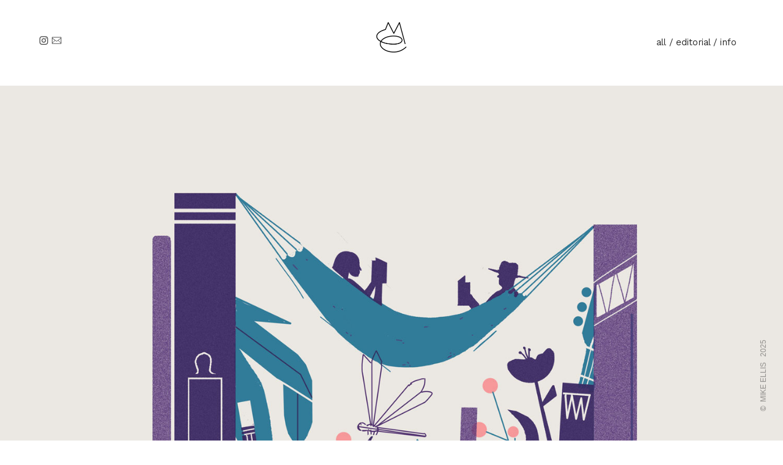

--- FILE ---
content_type: text/html; charset=UTF-8
request_url: https://mikellis.com/Read-Relax
body_size: 33410
content:
<!DOCTYPE html>
<!-- 

        Running on cargo.site

-->
<html lang="en" data-predefined-style="true" data-css-presets="true" data-css-preset data-typography-preset>
	<head>
<script>
				var __cargo_context__ = 'live';
				var __cargo_js_ver__ = 'c=1901172385';
				var __cargo_maint__ = false;
				
				
			</script>
					<meta http-equiv="X-UA-Compatible" content="IE=edge,chrome=1">
		<meta http-equiv="Content-Type" content="text/html; charset=utf-8">
		<meta name="viewport" content="initial-scale=1.0, maximum-scale=1.0, user-scalable=no">
		
			<meta name="robots" content="index,follow">
		<title>Read/Relax — Mike Ellis Illustration</title>
		<meta name="description" content="Read/Relax Personal Piece">
				<meta name="twitter:card" content="summary_large_image">
		<meta name="twitter:title" content="Read/Relax — Mike Ellis Illustration">
		<meta name="twitter:description" content="Read/Relax Personal Piece">
		<meta name="twitter:image" content="https://freight.cargo.site/w/1200/i/69fe99614d71aca0ebb74a345ffa52b39246b4b1bbe456505a9fe62ee10b7cd9/Read-Relax-.jpg">
		<meta property="og:locale" content="en_US">
		<meta property="og:title" content="Read/Relax — Mike Ellis Illustration">
		<meta property="og:description" content="Read/Relax Personal Piece">
		<meta property="og:url" content="https://mikellis.com/Read-Relax">
		<meta property="og:image" content="https://freight.cargo.site/w/1200/i/69fe99614d71aca0ebb74a345ffa52b39246b4b1bbe456505a9fe62ee10b7cd9/Read-Relax-.jpg">
		<meta property="og:type" content="website">

		<link rel="preconnect" href="https://static.cargo.site" crossorigin>
		<link rel="preconnect" href="https://freight.cargo.site" crossorigin>

		<link rel="preconnect" href="https://fonts.gstatic.com" crossorigin>
				<link rel="preconnect" href="https://type.cargo.site" crossorigin>

		<!--<link rel="preload" href="https://static.cargo.site/assets/social/IconFont-Regular-0.9.3.woff2" as="font" type="font/woff" crossorigin>-->

		<meta name="keywords" content="illustrator, illustration, editorial, toronto, new york, canada, concept, conceptual, colorful, architecture, new york times, whimsical, color, colorful">

		<link href="https://freight.cargo.site/t/original/i/77a12ebf5b88c0d95dd022021d43b4e25ed01d9582f0197113ade1605b3da539/mikellisscreenArtboard-3.ico" rel="shortcut icon">
		<link href="https://mikellis.com/rss" rel="alternate" type="application/rss+xml" title="Mike Ellis Illustration feed">

		<link href="//fonts.googleapis.com/css?family=Work Sans:300,300italic,400,400italic,700,700italic,800,800italic&c=1901172385&" id="" rel="stylesheet" type="text/css" />
<link href="https://mikellis.com/stylesheet?c=1901172385&1733930011" id="member_stylesheet" rel="stylesheet" type="text/css" />
<style id="">@font-face{font-family:Icons;src:url(https://static.cargo.site/assets/social/IconFont-Regular-0.9.3.woff2);unicode-range:U+E000-E15C,U+F0000,U+FE0E}@font-face{font-family:Icons;src:url(https://static.cargo.site/assets/social/IconFont-Regular-0.9.3.woff2);font-weight:240;unicode-range:U+E000-E15C,U+F0000,U+FE0E}@font-face{font-family:Icons;src:url(https://static.cargo.site/assets/social/IconFont-Regular-0.9.3.woff2);unicode-range:U+E000-E15C,U+F0000,U+FE0E;font-weight:400}@font-face{font-family:Icons;src:url(https://static.cargo.site/assets/social/IconFont-Regular-0.9.3.woff2);unicode-range:U+E000-E15C,U+F0000,U+FE0E;font-weight:600}@font-face{font-family:Icons;src:url(https://static.cargo.site/assets/social/IconFont-Regular-0.9.3.woff2);unicode-range:U+E000-E15C,U+F0000,U+FE0E;font-weight:800}@font-face{font-family:Icons;src:url(https://static.cargo.site/assets/social/IconFont-Regular-0.9.3.woff2);unicode-range:U+E000-E15C,U+F0000,U+FE0E;font-style:italic}@font-face{font-family:Icons;src:url(https://static.cargo.site/assets/social/IconFont-Regular-0.9.3.woff2);unicode-range:U+E000-E15C,U+F0000,U+FE0E;font-weight:200;font-style:italic}@font-face{font-family:Icons;src:url(https://static.cargo.site/assets/social/IconFont-Regular-0.9.3.woff2);unicode-range:U+E000-E15C,U+F0000,U+FE0E;font-weight:400;font-style:italic}@font-face{font-family:Icons;src:url(https://static.cargo.site/assets/social/IconFont-Regular-0.9.3.woff2);unicode-range:U+E000-E15C,U+F0000,U+FE0E;font-weight:600;font-style:italic}@font-face{font-family:Icons;src:url(https://static.cargo.site/assets/social/IconFont-Regular-0.9.3.woff2);unicode-range:U+E000-E15C,U+F0000,U+FE0E;font-weight:800;font-style:italic}body.iconfont-loading,body.iconfont-loading *{color:transparent!important}body{-moz-osx-font-smoothing:grayscale;-webkit-font-smoothing:antialiased;-webkit-text-size-adjust:none}body.no-scroll{overflow:hidden}/*!
 * Content
 */.page{word-wrap:break-word}:focus{outline:0}.pointer-events-none{pointer-events:none}.pointer-events-auto{pointer-events:auto}.pointer-events-none .page_content .audio-player,.pointer-events-none .page_content .shop_product,.pointer-events-none .page_content a,.pointer-events-none .page_content audio,.pointer-events-none .page_content button,.pointer-events-none .page_content details,.pointer-events-none .page_content iframe,.pointer-events-none .page_content img,.pointer-events-none .page_content input,.pointer-events-none .page_content video{pointer-events:auto}.pointer-events-none .page_content *>a,.pointer-events-none .page_content>a{position:relative}s *{text-transform:inherit}#toolset{position:fixed;bottom:10px;right:10px;z-index:8}.mobile #toolset,.template_site_inframe #toolset{display:none}#toolset a{display:block;height:24px;width:24px;margin:0;padding:0;text-decoration:none;background:rgba(0,0,0,.2)}#toolset a:hover{background:rgba(0,0,0,.8)}[data-adminview] #toolset a,[data-adminview] #toolset_admin a{background:rgba(0,0,0,.04);pointer-events:none;cursor:default}#toolset_admin a:active{background:rgba(0,0,0,.7)}#toolset_admin a svg>*{transform:scale(1.1) translate(0,-.5px);transform-origin:50% 50%}#toolset_admin a svg{pointer-events:none;width:100%!important;height:auto!important}#following-container{overflow:auto;-webkit-overflow-scrolling:touch}#following-container iframe{height:100%;width:100%;position:absolute;top:0;left:0;right:0;bottom:0}:root{--following-width:-400px;--following-animation-duration:450ms}@keyframes following-open{0%{transform:translateX(0)}100%{transform:translateX(var(--following-width))}}@keyframes following-open-inverse{0%{transform:translateX(0)}100%{transform:translateX(calc(-1 * var(--following-width)))}}@keyframes following-close{0%{transform:translateX(var(--following-width))}100%{transform:translateX(0)}}@keyframes following-close-inverse{0%{transform:translateX(calc(-1 * var(--following-width)))}100%{transform:translateX(0)}}body.animate-left{animation:following-open var(--following-animation-duration);animation-fill-mode:both;animation-timing-function:cubic-bezier(.24,1,.29,1)}#following-container.animate-left{animation:following-close-inverse var(--following-animation-duration);animation-fill-mode:both;animation-timing-function:cubic-bezier(.24,1,.29,1)}#following-container.animate-left #following-frame{animation:following-close var(--following-animation-duration);animation-fill-mode:both;animation-timing-function:cubic-bezier(.24,1,.29,1)}body.animate-right{animation:following-close var(--following-animation-duration);animation-fill-mode:both;animation-timing-function:cubic-bezier(.24,1,.29,1)}#following-container.animate-right{animation:following-open-inverse var(--following-animation-duration);animation-fill-mode:both;animation-timing-function:cubic-bezier(.24,1,.29,1)}#following-container.animate-right #following-frame{animation:following-open var(--following-animation-duration);animation-fill-mode:both;animation-timing-function:cubic-bezier(.24,1,.29,1)}.slick-slider{position:relative;display:block;-moz-box-sizing:border-box;box-sizing:border-box;-webkit-user-select:none;-moz-user-select:none;-ms-user-select:none;user-select:none;-webkit-touch-callout:none;-khtml-user-select:none;-ms-touch-action:pan-y;touch-action:pan-y;-webkit-tap-highlight-color:transparent}.slick-list{position:relative;display:block;overflow:hidden;margin:0;padding:0}.slick-list:focus{outline:0}.slick-list.dragging{cursor:pointer;cursor:hand}.slick-slider .slick-list,.slick-slider .slick-track{transform:translate3d(0,0,0);will-change:transform}.slick-track{position:relative;top:0;left:0;display:block}.slick-track:after,.slick-track:before{display:table;content:'';width:1px;height:1px;margin-top:-1px;margin-left:-1px}.slick-track:after{clear:both}.slick-loading .slick-track{visibility:hidden}.slick-slide{display:none;float:left;height:100%;min-height:1px}[dir=rtl] .slick-slide{float:right}.content .slick-slide img{display:inline-block}.content .slick-slide img:not(.image-zoom){cursor:pointer}.content .scrub .slick-list,.content .scrub .slick-slide img:not(.image-zoom){cursor:ew-resize}body.slideshow-scrub-dragging *{cursor:ew-resize!important}.content .slick-slide img:not([src]),.content .slick-slide img[src='']{width:100%;height:auto}.slick-slide.slick-loading img{display:none}.slick-slide.dragging img{pointer-events:none}.slick-initialized .slick-slide{display:block}.slick-loading .slick-slide{visibility:hidden}.slick-vertical .slick-slide{display:block;height:auto;border:1px solid transparent}.slick-arrow.slick-hidden{display:none}.slick-arrow{position:absolute;z-index:9;width:0;top:0;height:100%;cursor:pointer;will-change:opacity;-webkit-transition:opacity 333ms cubic-bezier(.4,0,.22,1);transition:opacity 333ms cubic-bezier(.4,0,.22,1)}.slick-arrow.hidden{opacity:0}.slick-arrow svg{position:absolute;width:36px;height:36px;top:0;left:0;right:0;bottom:0;margin:auto;transform:translate(.25px,.25px)}.slick-arrow svg.right-arrow{transform:translate(.25px,.25px) scaleX(-1)}.slick-arrow svg:active{opacity:.75}.slick-arrow svg .arrow-shape{fill:none!important;stroke:#fff;stroke-linecap:square}.slick-arrow svg .arrow-outline{fill:none!important;stroke-width:2.5px;stroke:rgba(0,0,0,.6);stroke-linecap:square}.slick-arrow.slick-next{right:0;text-align:right}.slick-next svg,.wallpaper-navigation .slick-next svg{margin-right:10px}.mobile .slick-next svg{margin-right:10px}.slick-arrow.slick-prev{text-align:left}.slick-prev svg,.wallpaper-navigation .slick-prev svg{margin-left:10px}.mobile .slick-prev svg{margin-left:10px}.loading_animation{display:none;vertical-align:middle;z-index:15;line-height:0;pointer-events:none;border-radius:100%}.loading_animation.hidden{display:none}.loading_animation.pulsing{opacity:0;display:inline-block;animation-delay:.1s;-webkit-animation-delay:.1s;-moz-animation-delay:.1s;animation-duration:12s;animation-iteration-count:infinite;animation:fade-pulse-in .5s ease-in-out;-moz-animation:fade-pulse-in .5s ease-in-out;-webkit-animation:fade-pulse-in .5s ease-in-out;-webkit-animation-fill-mode:forwards;-moz-animation-fill-mode:forwards;animation-fill-mode:forwards}.loading_animation.pulsing.no-delay{animation-delay:0s;-webkit-animation-delay:0s;-moz-animation-delay:0s}.loading_animation div{border-radius:100%}.loading_animation div svg{max-width:100%;height:auto}.loading_animation div,.loading_animation div svg{width:20px;height:20px}.loading_animation.full-width svg{width:100%;height:auto}.loading_animation.full-width.big svg{width:100px;height:100px}.loading_animation div svg>*{fill:#ccc}.loading_animation div{-webkit-animation:spin-loading 12s ease-out;-webkit-animation-iteration-count:infinite;-moz-animation:spin-loading 12s ease-out;-moz-animation-iteration-count:infinite;animation:spin-loading 12s ease-out;animation-iteration-count:infinite}.loading_animation.hidden{display:none}[data-backdrop] .loading_animation{position:absolute;top:15px;left:15px;z-index:99}.loading_animation.position-absolute.middle{top:calc(50% - 10px);left:calc(50% - 10px)}.loading_animation.position-absolute.topleft{top:0;left:0}.loading_animation.position-absolute.middleright{top:calc(50% - 10px);right:1rem}.loading_animation.position-absolute.middleleft{top:calc(50% - 10px);left:1rem}.loading_animation.gray div svg>*{fill:#999}.loading_animation.gray-dark div svg>*{fill:#666}.loading_animation.gray-darker div svg>*{fill:#555}.loading_animation.gray-light div svg>*{fill:#ccc}.loading_animation.white div svg>*{fill:rgba(255,255,255,.85)}.loading_animation.blue div svg>*{fill:#698fff}.loading_animation.inline{display:inline-block;margin-bottom:.5ex}.loading_animation.inline.left{margin-right:.5ex}@-webkit-keyframes fade-pulse-in{0%{opacity:0}50%{opacity:.5}100%{opacity:1}}@-moz-keyframes fade-pulse-in{0%{opacity:0}50%{opacity:.5}100%{opacity:1}}@keyframes fade-pulse-in{0%{opacity:0}50%{opacity:.5}100%{opacity:1}}@-webkit-keyframes pulsate{0%{opacity:1}50%{opacity:0}100%{opacity:1}}@-moz-keyframes pulsate{0%{opacity:1}50%{opacity:0}100%{opacity:1}}@keyframes pulsate{0%{opacity:1}50%{opacity:0}100%{opacity:1}}@-webkit-keyframes spin-loading{0%{transform:rotate(0)}9%{transform:rotate(1050deg)}18%{transform:rotate(-1090deg)}20%{transform:rotate(-1080deg)}23%{transform:rotate(-1080deg)}28%{transform:rotate(-1095deg)}29%{transform:rotate(-1065deg)}34%{transform:rotate(-1080deg)}35%{transform:rotate(-1050deg)}40%{transform:rotate(-1065deg)}41%{transform:rotate(-1035deg)}44%{transform:rotate(-1035deg)}47%{transform:rotate(-2160deg)}50%{transform:rotate(-2160deg)}56%{transform:rotate(45deg)}60%{transform:rotate(45deg)}80%{transform:rotate(6120deg)}100%{transform:rotate(0)}}@keyframes spin-loading{0%{transform:rotate(0)}9%{transform:rotate(1050deg)}18%{transform:rotate(-1090deg)}20%{transform:rotate(-1080deg)}23%{transform:rotate(-1080deg)}28%{transform:rotate(-1095deg)}29%{transform:rotate(-1065deg)}34%{transform:rotate(-1080deg)}35%{transform:rotate(-1050deg)}40%{transform:rotate(-1065deg)}41%{transform:rotate(-1035deg)}44%{transform:rotate(-1035deg)}47%{transform:rotate(-2160deg)}50%{transform:rotate(-2160deg)}56%{transform:rotate(45deg)}60%{transform:rotate(45deg)}80%{transform:rotate(6120deg)}100%{transform:rotate(0)}}[grid-row]{align-items:flex-start;box-sizing:border-box;display:-webkit-box;display:-webkit-flex;display:-ms-flexbox;display:flex;-webkit-flex-wrap:wrap;-ms-flex-wrap:wrap;flex-wrap:wrap}[grid-col]{box-sizing:border-box}[grid-row] [grid-col].empty:after{content:"\0000A0";cursor:text}body.mobile[data-adminview=content-editproject] [grid-row] [grid-col].empty:after{display:none}[grid-col=auto]{-webkit-box-flex:1;-webkit-flex:1;-ms-flex:1;flex:1}[grid-col=x12]{width:100%}[grid-col=x11]{width:50%}[grid-col=x10]{width:33.33%}[grid-col=x9]{width:25%}[grid-col=x8]{width:20%}[grid-col=x7]{width:16.666666667%}[grid-col=x6]{width:14.285714286%}[grid-col=x5]{width:12.5%}[grid-col=x4]{width:11.111111111%}[grid-col=x3]{width:10%}[grid-col=x2]{width:9.090909091%}[grid-col=x1]{width:8.333333333%}[grid-col="1"]{width:8.33333%}[grid-col="2"]{width:16.66667%}[grid-col="3"]{width:25%}[grid-col="4"]{width:33.33333%}[grid-col="5"]{width:41.66667%}[grid-col="6"]{width:50%}[grid-col="7"]{width:58.33333%}[grid-col="8"]{width:66.66667%}[grid-col="9"]{width:75%}[grid-col="10"]{width:83.33333%}[grid-col="11"]{width:91.66667%}[grid-col="12"]{width:100%}body.mobile [grid-responsive] [grid-col]{width:100%;-webkit-box-flex:none;-webkit-flex:none;-ms-flex:none;flex:none}[data-ce-host=true][contenteditable=true] [grid-pad]{pointer-events:none}[data-ce-host=true][contenteditable=true] [grid-pad]>*{pointer-events:auto}[grid-pad="0"]{padding:0}[grid-pad="0.25"]{padding:.125rem}[grid-pad="0.5"]{padding:.25rem}[grid-pad="0.75"]{padding:.375rem}[grid-pad="1"]{padding:.5rem}[grid-pad="1.25"]{padding:.625rem}[grid-pad="1.5"]{padding:.75rem}[grid-pad="1.75"]{padding:.875rem}[grid-pad="2"]{padding:1rem}[grid-pad="2.5"]{padding:1.25rem}[grid-pad="3"]{padding:1.5rem}[grid-pad="3.5"]{padding:1.75rem}[grid-pad="4"]{padding:2rem}[grid-pad="5"]{padding:2.5rem}[grid-pad="6"]{padding:3rem}[grid-pad="7"]{padding:3.5rem}[grid-pad="8"]{padding:4rem}[grid-pad="9"]{padding:4.5rem}[grid-pad="10"]{padding:5rem}[grid-gutter="0"]{margin:0}[grid-gutter="0.5"]{margin:-.25rem}[grid-gutter="1"]{margin:-.5rem}[grid-gutter="1.5"]{margin:-.75rem}[grid-gutter="2"]{margin:-1rem}[grid-gutter="2.5"]{margin:-1.25rem}[grid-gutter="3"]{margin:-1.5rem}[grid-gutter="3.5"]{margin:-1.75rem}[grid-gutter="4"]{margin:-2rem}[grid-gutter="5"]{margin:-2.5rem}[grid-gutter="6"]{margin:-3rem}[grid-gutter="7"]{margin:-3.5rem}[grid-gutter="8"]{margin:-4rem}[grid-gutter="10"]{margin:-5rem}[grid-gutter="12"]{margin:-6rem}[grid-gutter="14"]{margin:-7rem}[grid-gutter="16"]{margin:-8rem}[grid-gutter="18"]{margin:-9rem}[grid-gutter="20"]{margin:-10rem}small{max-width:100%;text-decoration:inherit}img:not([src]),img[src='']{outline:1px solid rgba(177,177,177,.4);outline-offset:-1px;content:url([data-uri])}img.image-zoom{cursor:-webkit-zoom-in;cursor:-moz-zoom-in;cursor:zoom-in}#imprimatur{color:#333;font-size:10px;font-family:-apple-system,BlinkMacSystemFont,"Segoe UI",Roboto,Oxygen,Ubuntu,Cantarell,"Open Sans","Helvetica Neue",sans-serif,"Sans Serif",Icons;/*!System*/position:fixed;opacity:.3;right:-28px;bottom:160px;transform:rotate(270deg);-ms-transform:rotate(270deg);-webkit-transform:rotate(270deg);z-index:8;text-transform:uppercase;color:#999;opacity:.5;padding-bottom:2px;text-decoration:none}.mobile #imprimatur{display:none}bodycopy cargo-link a{font-family:-apple-system,BlinkMacSystemFont,"Segoe UI",Roboto,Oxygen,Ubuntu,Cantarell,"Open Sans","Helvetica Neue",sans-serif,"Sans Serif",Icons;/*!System*/font-size:12px;font-style:normal;font-weight:400;transform:rotate(270deg);text-decoration:none;position:fixed!important;right:-27px;bottom:100px;text-decoration:none;letter-spacing:normal;background:0 0;border:0;border-bottom:0;outline:0}/*! PhotoSwipe Default UI CSS by Dmitry Semenov | photoswipe.com | MIT license */.pswp--has_mouse .pswp__button--arrow--left,.pswp--has_mouse .pswp__button--arrow--right,.pswp__ui{visibility:visible}.pswp--minimal--dark .pswp__top-bar,.pswp__button{background:0 0}.pswp,.pswp__bg,.pswp__container,.pswp__img--placeholder,.pswp__zoom-wrap,.quick-view-navigation{-webkit-backface-visibility:hidden}.pswp__button{cursor:pointer;opacity:1;-webkit-appearance:none;transition:opacity .2s;-webkit-box-shadow:none;box-shadow:none}.pswp__button-close>svg{top:10px;right:10px;margin-left:auto}.pswp--touch .quick-view-navigation{display:none}.pswp__ui{-webkit-font-smoothing:auto;opacity:1;z-index:1550}.quick-view-navigation{will-change:opacity;-webkit-transition:opacity 333ms cubic-bezier(.4,0,.22,1);transition:opacity 333ms cubic-bezier(.4,0,.22,1)}.quick-view-navigation .pswp__group .pswp__button{pointer-events:auto}.pswp__button>svg{position:absolute;width:36px;height:36px}.quick-view-navigation .pswp__group:active svg{opacity:.75}.pswp__button svg .shape-shape{fill:#fff}.pswp__button svg .shape-outline{fill:#000}.pswp__button-prev>svg{top:0;bottom:0;left:10px;margin:auto}.pswp__button-next>svg{top:0;bottom:0;right:10px;margin:auto}.quick-view-navigation .pswp__group .pswp__button-prev{position:absolute;left:0;top:0;width:0;height:100%}.quick-view-navigation .pswp__group .pswp__button-next{position:absolute;right:0;top:0;width:0;height:100%}.quick-view-navigation .close-button,.quick-view-navigation .left-arrow,.quick-view-navigation .right-arrow{transform:translate(.25px,.25px)}.quick-view-navigation .right-arrow{transform:translate(.25px,.25px) scaleX(-1)}.pswp__button svg .shape-outline{fill:transparent!important;stroke:#000;stroke-width:2.5px;stroke-linecap:square}.pswp__button svg .shape-shape{fill:transparent!important;stroke:#fff;stroke-width:1.5px;stroke-linecap:square}.pswp__bg,.pswp__scroll-wrap,.pswp__zoom-wrap{width:100%;position:absolute}.quick-view-navigation .pswp__group .pswp__button-close{margin:0}.pswp__container,.pswp__item,.pswp__zoom-wrap{right:0;bottom:0;top:0;position:absolute;left:0}.pswp__ui--hidden .pswp__button{opacity:.001}.pswp__ui--hidden .pswp__button,.pswp__ui--hidden .pswp__button *{pointer-events:none}.pswp .pswp__ui.pswp__ui--displaynone{display:none}.pswp__element--disabled{display:none!important}/*! PhotoSwipe main CSS by Dmitry Semenov | photoswipe.com | MIT license */.pswp{position:fixed;display:none;height:100%;width:100%;top:0;left:0;right:0;bottom:0;margin:auto;-ms-touch-action:none;touch-action:none;z-index:9999999;-webkit-text-size-adjust:100%;line-height:initial;letter-spacing:initial;outline:0}.pswp img{max-width:none}.pswp--zoom-disabled .pswp__img{cursor:default!important}.pswp--animate_opacity{opacity:.001;will-change:opacity;-webkit-transition:opacity 333ms cubic-bezier(.4,0,.22,1);transition:opacity 333ms cubic-bezier(.4,0,.22,1)}.pswp--open{display:block}.pswp--zoom-allowed .pswp__img{cursor:-webkit-zoom-in;cursor:-moz-zoom-in;cursor:zoom-in}.pswp--zoomed-in .pswp__img{cursor:-webkit-grab;cursor:-moz-grab;cursor:grab}.pswp--dragging .pswp__img{cursor:-webkit-grabbing;cursor:-moz-grabbing;cursor:grabbing}.pswp__bg{left:0;top:0;height:100%;opacity:0;transform:translateZ(0);will-change:opacity}.pswp__scroll-wrap{left:0;top:0;height:100%}.pswp__container,.pswp__zoom-wrap{-ms-touch-action:none;touch-action:none}.pswp__container,.pswp__img{-webkit-user-select:none;-moz-user-select:none;-ms-user-select:none;user-select:none;-webkit-tap-highlight-color:transparent;-webkit-touch-callout:none}.pswp__zoom-wrap{-webkit-transform-origin:left top;-ms-transform-origin:left top;transform-origin:left top;-webkit-transition:-webkit-transform 222ms cubic-bezier(.4,0,.22,1);transition:transform 222ms cubic-bezier(.4,0,.22,1)}.pswp__bg{-webkit-transition:opacity 222ms cubic-bezier(.4,0,.22,1);transition:opacity 222ms cubic-bezier(.4,0,.22,1)}.pswp--animated-in .pswp__bg,.pswp--animated-in .pswp__zoom-wrap{-webkit-transition:none;transition:none}.pswp--hide-overflow .pswp__scroll-wrap,.pswp--hide-overflow.pswp{overflow:hidden}.pswp__img{position:absolute;width:auto;height:auto;top:0;left:0}.pswp__img--placeholder--blank{background:#222}.pswp--ie .pswp__img{width:100%!important;height:auto!important;left:0;top:0}.pswp__ui--idle{opacity:0}.pswp__error-msg{position:absolute;left:0;top:50%;width:100%;text-align:center;font-size:14px;line-height:16px;margin-top:-8px;color:#ccc}.pswp__error-msg a{color:#ccc;text-decoration:underline}.pswp__error-msg{font-family:-apple-system,BlinkMacSystemFont,"Segoe UI",Roboto,Oxygen,Ubuntu,Cantarell,"Open Sans","Helvetica Neue",sans-serif}.quick-view.mouse-down .iframe-item{pointer-events:none!important}.quick-view-caption-positioner{pointer-events:none;width:100%;height:100%}.quick-view-caption-wrapper{margin:auto;position:absolute;bottom:0;left:0;right:0}.quick-view-horizontal-align-left .quick-view-caption-wrapper{margin-left:0}.quick-view-horizontal-align-right .quick-view-caption-wrapper{margin-right:0}[data-quick-view-caption]{transition:.1s opacity ease-in-out;position:absolute;bottom:0;left:0;right:0}.quick-view-horizontal-align-left [data-quick-view-caption]{text-align:left}.quick-view-horizontal-align-right [data-quick-view-caption]{text-align:right}.quick-view-caption{transition:.1s opacity ease-in-out}.quick-view-caption>*{display:inline-block}.quick-view-caption *{pointer-events:auto}.quick-view-caption.hidden{opacity:0}.shop_product .dropdown_wrapper{flex:0 0 100%;position:relative}.shop_product select{appearance:none;-moz-appearance:none;-webkit-appearance:none;outline:0;-webkit-font-smoothing:antialiased;-moz-osx-font-smoothing:grayscale;cursor:pointer;border-radius:0;white-space:nowrap;overflow:hidden!important;text-overflow:ellipsis}.shop_product select.dropdown::-ms-expand{display:none}.shop_product a{cursor:pointer;border-bottom:none;text-decoration:none}.shop_product a.out-of-stock{pointer-events:none}body.audio-player-dragging *{cursor:ew-resize!important}.audio-player{display:inline-flex;flex:1 0 calc(100% - 2px);width:calc(100% - 2px)}.audio-player .button{height:100%;flex:0 0 3.3rem;display:flex}.audio-player .separator{left:3.3rem;height:100%}.audio-player .buffer{width:0%;height:100%;transition:left .3s linear,width .3s linear}.audio-player.seeking .buffer{transition:left 0s,width 0s}.audio-player.seeking{user-select:none;-webkit-user-select:none;cursor:ew-resize}.audio-player.seeking *{user-select:none;-webkit-user-select:none;cursor:ew-resize}.audio-player .bar{overflow:hidden;display:flex;justify-content:space-between;align-content:center;flex-grow:1}.audio-player .progress{width:0%;height:100%;transition:width .3s linear}.audio-player.seeking .progress{transition:width 0s}.audio-player .pause,.audio-player .play{cursor:pointer;height:100%}.audio-player .note-icon{margin:auto 0;order:2;flex:0 1 auto}.audio-player .title{white-space:nowrap;overflow:hidden;text-overflow:ellipsis;pointer-events:none;user-select:none;padding:.5rem 0 .5rem 1rem;margin:auto auto auto 0;flex:0 3 auto;min-width:0;width:100%}.audio-player .total-time{flex:0 1 auto;margin:auto 0}.audio-player .current-time,.audio-player .play-text{flex:0 1 auto;margin:auto 0}.audio-player .stream-anim{user-select:none;margin:auto auto auto 0}.audio-player .stream-anim span{display:inline-block}.audio-player .buffer,.audio-player .current-time,.audio-player .note-svg,.audio-player .play-text,.audio-player .separator,.audio-player .total-time{user-select:none;pointer-events:none}.audio-player .buffer,.audio-player .play-text,.audio-player .progress{position:absolute}.audio-player,.audio-player .bar,.audio-player .button,.audio-player .current-time,.audio-player .note-icon,.audio-player .pause,.audio-player .play,.audio-player .total-time{position:relative}body.mobile .audio-player,body.mobile .audio-player *{-webkit-touch-callout:none}#standalone-admin-frame{border:0;width:400px;position:absolute;right:0;top:0;height:100vh;z-index:99}body[standalone-admin=true] #standalone-admin-frame{transform:translate(0,0)}body[standalone-admin=true] .main_container{width:calc(100% - 400px)}body[standalone-admin=false] #standalone-admin-frame{transform:translate(100%,0)}body[standalone-admin=false] .main_container{width:100%}.toggle_standaloneAdmin{position:fixed;top:0;right:400px;height:40px;width:40px;z-index:999;cursor:pointer;background-color:rgba(0,0,0,.4)}.toggle_standaloneAdmin:active{opacity:.7}body[standalone-admin=false] .toggle_standaloneAdmin{right:0}.toggle_standaloneAdmin *{color:#fff;fill:#fff}.toggle_standaloneAdmin svg{padding:6px;width:100%;height:100%;opacity:.85}body[standalone-admin=false] .toggle_standaloneAdmin #close,body[standalone-admin=true] .toggle_standaloneAdmin #backdropsettings{display:none}.toggle_standaloneAdmin>div{width:100%;height:100%}#admin_toggle_button{position:fixed;top:50%;transform:translate(0,-50%);right:400px;height:36px;width:12px;z-index:999;cursor:pointer;background-color:rgba(0,0,0,.09);padding-left:2px;margin-right:5px}#admin_toggle_button .bar{content:'';background:rgba(0,0,0,.09);position:fixed;width:5px;bottom:0;top:0;z-index:10}#admin_toggle_button:active{background:rgba(0,0,0,.065)}#admin_toggle_button *{color:#fff;fill:#fff}#admin_toggle_button svg{padding:0;width:16px;height:36px;margin-left:1px;opacity:1}#admin_toggle_button svg *{fill:#fff;opacity:1}#admin_toggle_button[data-state=closed] .toggle_admin_close{display:none}#admin_toggle_button[data-state=closed],#admin_toggle_button[data-state=closed] .toggle_admin_open{width:20px;cursor:pointer;margin:0}#admin_toggle_button[data-state=closed] svg{margin-left:2px}#admin_toggle_button[data-state=open] .toggle_admin_open{display:none}select,select *{text-rendering:auto!important}b b{font-weight:inherit}*{-webkit-box-sizing:border-box;-moz-box-sizing:border-box;box-sizing:border-box}customhtml>*{position:relative;z-index:10}body,html{min-height:100vh;margin:0;padding:0}html{touch-action:manipulation;position:relative;background-color:#fff}.main_container{min-height:100vh;width:100%;overflow:hidden}.container{display:-webkit-box;display:-webkit-flex;display:-moz-box;display:-ms-flexbox;display:flex;-webkit-flex-wrap:wrap;-moz-flex-wrap:wrap;-ms-flex-wrap:wrap;flex-wrap:wrap;max-width:100%;width:100%;overflow:visible}.container{align-items:flex-start;-webkit-align-items:flex-start}.page{z-index:2}.page ul li>text-limit{display:block}.content,.content_container,.pinned{-webkit-flex:1 0 auto;-moz-flex:1 0 auto;-ms-flex:1 0 auto;flex:1 0 auto;max-width:100%}.content_container{width:100%}.content_container.full_height{min-height:100vh}.page_background{position:absolute;top:0;left:0;width:100%;height:100%}.page_container{position:relative;overflow:visible;width:100%}.backdrop{position:absolute;top:0;z-index:1;width:100%;height:100%;max-height:100vh}.backdrop>div{position:absolute;top:0;left:0;width:100%;height:100%;-webkit-backface-visibility:hidden;backface-visibility:hidden;transform:translate3d(0,0,0);contain:strict}[data-backdrop].backdrop>div[data-overflowing]{max-height:100vh;position:absolute;top:0;left:0}body.mobile [split-responsive]{display:flex;flex-direction:column}body.mobile [split-responsive] .container{width:100%;order:2}body.mobile [split-responsive] .backdrop{position:relative;height:50vh;width:100%;order:1}body.mobile [split-responsive] [data-auxiliary].backdrop{position:absolute;height:50vh;width:100%;order:1}.page{position:relative;z-index:2}img[data-align=left]{float:left}img[data-align=right]{float:right}[data-rotation]{transform-origin:center center}.content .page_content:not([contenteditable=true]) [data-draggable]{pointer-events:auto!important;backface-visibility:hidden}.preserve-3d{-moz-transform-style:preserve-3d;transform-style:preserve-3d}.content .page_content:not([contenteditable=true]) [data-draggable] iframe{pointer-events:none!important}.dragging-active iframe{pointer-events:none!important}.content .page_content:not([contenteditable=true]) [data-draggable]:active{opacity:1}.content .scroll-transition-fade{transition:transform 1s ease-in-out,opacity .8s ease-in-out}.content .scroll-transition-fade.below-viewport{opacity:0;transform:translateY(40px)}.mobile.full_width .page_container:not([split-layout]) .container_width{width:100%}[data-view=pinned_bottom] .bottom_pin_invisibility{visibility:hidden}.pinned{position:relative;width:100%}.pinned .page_container.accommodate:not(.fixed):not(.overlay){z-index:2}.pinned .page_container.overlay{position:absolute;z-index:4}.pinned .page_container.overlay.fixed{position:fixed}.pinned .page_container.overlay.fixed .page{max-height:100vh;-webkit-overflow-scrolling:touch}.pinned .page_container.overlay.fixed .page.allow-scroll{overflow-y:auto;overflow-x:hidden}.pinned .page_container.overlay.fixed .page.allow-scroll{align-items:flex-start;-webkit-align-items:flex-start}.pinned .page_container .page.allow-scroll::-webkit-scrollbar{width:0;background:0 0;display:none}.pinned.pinned_top .page_container.overlay{left:0;top:0}.pinned.pinned_bottom .page_container.overlay{left:0;bottom:0}div[data-container=set]:empty{margin-top:1px}.thumbnails{position:relative;z-index:1}[thumbnails=grid]{align-items:baseline}[thumbnails=justify] .thumbnail{box-sizing:content-box}[thumbnails][data-padding-zero] .thumbnail{margin-bottom:-1px}[thumbnails=montessori] .thumbnail{pointer-events:auto;position:absolute}[thumbnails] .thumbnail>a{display:block;text-decoration:none}[thumbnails=montessori]{height:0}[thumbnails][data-resizing],[thumbnails][data-resizing] *{cursor:nwse-resize}[thumbnails] .thumbnail .resize-handle{cursor:nwse-resize;width:26px;height:26px;padding:5px;position:absolute;opacity:.75;right:-1px;bottom:-1px;z-index:100}[thumbnails][data-resizing] .resize-handle{display:none}[thumbnails] .thumbnail .resize-handle svg{position:absolute;top:0;left:0}[thumbnails] .thumbnail .resize-handle:hover{opacity:1}[data-can-move].thumbnail .resize-handle svg .resize_path_outline{fill:#fff}[data-can-move].thumbnail .resize-handle svg .resize_path{fill:#000}[thumbnails=montessori] .thumbnail_sizer{height:0;width:100%;position:relative;padding-bottom:100%;pointer-events:none}[thumbnails] .thumbnail img{display:block;min-height:3px;margin-bottom:0}[thumbnails] .thumbnail img:not([src]),img[src=""]{margin:0!important;width:100%;min-height:3px;height:100%!important;position:absolute}[aspect-ratio="1x1"].thumb_image{height:0;padding-bottom:100%;overflow:hidden}[aspect-ratio="4x3"].thumb_image{height:0;padding-bottom:75%;overflow:hidden}[aspect-ratio="16x9"].thumb_image{height:0;padding-bottom:56.25%;overflow:hidden}[thumbnails] .thumb_image{width:100%;position:relative}[thumbnails][thumbnail-vertical-align=top]{align-items:flex-start}[thumbnails][thumbnail-vertical-align=middle]{align-items:center}[thumbnails][thumbnail-vertical-align=bottom]{align-items:baseline}[thumbnails][thumbnail-horizontal-align=left]{justify-content:flex-start}[thumbnails][thumbnail-horizontal-align=middle]{justify-content:center}[thumbnails][thumbnail-horizontal-align=right]{justify-content:flex-end}.thumb_image.default_image>svg{position:absolute;top:0;left:0;bottom:0;right:0;width:100%;height:100%}.thumb_image.default_image{outline:1px solid #ccc;outline-offset:-1px;position:relative}.mobile.full_width [data-view=Thumbnail] .thumbnails_width{width:100%}.content [data-draggable] a:active,.content [data-draggable] img:active{opacity:initial}.content .draggable-dragging{opacity:initial}[data-draggable].draggable_visible{visibility:visible}[data-draggable].draggable_hidden{visibility:hidden}.gallery_card [data-draggable],.marquee [data-draggable]{visibility:inherit}[data-draggable]{visibility:visible;background-color:rgba(0,0,0,.003)}#site_menu_panel_container .image-gallery:not(.initialized){height:0;padding-bottom:100%;min-height:initial}.image-gallery:not(.initialized){min-height:100vh;visibility:hidden;width:100%}.image-gallery .gallery_card img{display:block;width:100%;height:auto}.image-gallery .gallery_card{transform-origin:center}.image-gallery .gallery_card.dragging{opacity:.1;transform:initial!important}.image-gallery:not([image-gallery=slideshow]) .gallery_card iframe:only-child,.image-gallery:not([image-gallery=slideshow]) .gallery_card video:only-child{width:100%;height:100%;top:0;left:0;position:absolute}.image-gallery[image-gallery=slideshow] .gallery_card video[muted][autoplay]:not([controls]),.image-gallery[image-gallery=slideshow] .gallery_card video[muted][data-autoplay]:not([controls]){pointer-events:none}.image-gallery [image-gallery-pad="0"] video:only-child{object-fit:cover;height:calc(100% + 1px)}div.image-gallery>a,div.image-gallery>iframe,div.image-gallery>img,div.image-gallery>video{display:none}[image-gallery-row]{align-items:flex-start;box-sizing:border-box;display:-webkit-box;display:-webkit-flex;display:-ms-flexbox;display:flex;-webkit-flex-wrap:wrap;-ms-flex-wrap:wrap;flex-wrap:wrap}.image-gallery .gallery_card_image{width:100%;position:relative}[data-predefined-style=true] .image-gallery a.gallery_card{display:block;border:none}[image-gallery-col]{box-sizing:border-box}[image-gallery-col=x12]{width:100%}[image-gallery-col=x11]{width:50%}[image-gallery-col=x10]{width:33.33%}[image-gallery-col=x9]{width:25%}[image-gallery-col=x8]{width:20%}[image-gallery-col=x7]{width:16.666666667%}[image-gallery-col=x6]{width:14.285714286%}[image-gallery-col=x5]{width:12.5%}[image-gallery-col=x4]{width:11.111111111%}[image-gallery-col=x3]{width:10%}[image-gallery-col=x2]{width:9.090909091%}[image-gallery-col=x1]{width:8.333333333%}.content .page_content [image-gallery-pad].image-gallery{pointer-events:none}.content .page_content [image-gallery-pad].image-gallery .gallery_card_image>*,.content .page_content [image-gallery-pad].image-gallery .gallery_image_caption{pointer-events:auto}.content .page_content [image-gallery-pad="0"]{padding:0}.content .page_content [image-gallery-pad="0.25"]{padding:.125rem}.content .page_content [image-gallery-pad="0.5"]{padding:.25rem}.content .page_content [image-gallery-pad="0.75"]{padding:.375rem}.content .page_content [image-gallery-pad="1"]{padding:.5rem}.content .page_content [image-gallery-pad="1.25"]{padding:.625rem}.content .page_content [image-gallery-pad="1.5"]{padding:.75rem}.content .page_content [image-gallery-pad="1.75"]{padding:.875rem}.content .page_content [image-gallery-pad="2"]{padding:1rem}.content .page_content [image-gallery-pad="2.5"]{padding:1.25rem}.content .page_content [image-gallery-pad="3"]{padding:1.5rem}.content .page_content [image-gallery-pad="3.5"]{padding:1.75rem}.content .page_content [image-gallery-pad="4"]{padding:2rem}.content .page_content [image-gallery-pad="5"]{padding:2.5rem}.content .page_content [image-gallery-pad="6"]{padding:3rem}.content .page_content [image-gallery-pad="7"]{padding:3.5rem}.content .page_content [image-gallery-pad="8"]{padding:4rem}.content .page_content [image-gallery-pad="9"]{padding:4.5rem}.content .page_content [image-gallery-pad="10"]{padding:5rem}.content .page_content [image-gallery-gutter="0"]{margin:0}.content .page_content [image-gallery-gutter="0.5"]{margin:-.25rem}.content .page_content [image-gallery-gutter="1"]{margin:-.5rem}.content .page_content [image-gallery-gutter="1.5"]{margin:-.75rem}.content .page_content [image-gallery-gutter="2"]{margin:-1rem}.content .page_content [image-gallery-gutter="2.5"]{margin:-1.25rem}.content .page_content [image-gallery-gutter="3"]{margin:-1.5rem}.content .page_content [image-gallery-gutter="3.5"]{margin:-1.75rem}.content .page_content [image-gallery-gutter="4"]{margin:-2rem}.content .page_content [image-gallery-gutter="5"]{margin:-2.5rem}.content .page_content [image-gallery-gutter="6"]{margin:-3rem}.content .page_content [image-gallery-gutter="7"]{margin:-3.5rem}.content .page_content [image-gallery-gutter="8"]{margin:-4rem}.content .page_content [image-gallery-gutter="10"]{margin:-5rem}.content .page_content [image-gallery-gutter="12"]{margin:-6rem}.content .page_content [image-gallery-gutter="14"]{margin:-7rem}.content .page_content [image-gallery-gutter="16"]{margin:-8rem}.content .page_content [image-gallery-gutter="18"]{margin:-9rem}.content .page_content [image-gallery-gutter="20"]{margin:-10rem}[image-gallery=slideshow]:not(.initialized)>*{min-height:1px;opacity:0;min-width:100%}[image-gallery=slideshow][data-constrained-by=height] [image-gallery-vertical-align].slick-track{align-items:flex-start}[image-gallery=slideshow] img.image-zoom:active{opacity:initial}[image-gallery=slideshow].slick-initialized .gallery_card{pointer-events:none}[image-gallery=slideshow].slick-initialized .gallery_card.slick-current{pointer-events:auto}[image-gallery=slideshow] .gallery_card:not(.has_caption){line-height:0}.content .page_content [image-gallery=slideshow].image-gallery>*{pointer-events:auto}.content [image-gallery=slideshow].image-gallery.slick-initialized .gallery_card{overflow:hidden;margin:0;display:flex;flex-flow:row wrap;flex-shrink:0}.content [image-gallery=slideshow].image-gallery.slick-initialized .gallery_card.slick-current{overflow:visible}[image-gallery=slideshow] .gallery_image_caption{opacity:1;transition:opacity .3s;-webkit-transition:opacity .3s;width:100%;margin-left:auto;margin-right:auto;clear:both}[image-gallery-horizontal-align=left] .gallery_image_caption{text-align:left}[image-gallery-horizontal-align=middle] .gallery_image_caption{text-align:center}[image-gallery-horizontal-align=right] .gallery_image_caption{text-align:right}[image-gallery=slideshow][data-slideshow-in-transition] .gallery_image_caption{opacity:0;transition:opacity .3s;-webkit-transition:opacity .3s}[image-gallery=slideshow] .gallery_card_image{width:initial;margin:0;display:inline-block}[image-gallery=slideshow] .gallery_card img{margin:0;display:block}[image-gallery=slideshow][data-exploded]{align-items:flex-start;box-sizing:border-box;display:-webkit-box;display:-webkit-flex;display:-ms-flexbox;display:flex;-webkit-flex-wrap:wrap;-ms-flex-wrap:wrap;flex-wrap:wrap;justify-content:flex-start;align-content:flex-start}[image-gallery=slideshow][data-exploded] .gallery_card{padding:1rem;width:16.666%}[image-gallery=slideshow][data-exploded] .gallery_card_image{height:0;display:block;width:100%}[image-gallery=grid]{align-items:baseline}[image-gallery=grid] .gallery_card.has_caption .gallery_card_image{display:block}[image-gallery=grid] [image-gallery-pad="0"].gallery_card{margin-bottom:-1px}[image-gallery=grid] .gallery_card img{margin:0}[image-gallery=columns] .gallery_card img{margin:0}[image-gallery=justify]{align-items:flex-start}[image-gallery=justify] .gallery_card img{margin:0}[image-gallery=montessori][image-gallery-row]{display:block}[image-gallery=montessori] a.gallery_card,[image-gallery=montessori] div.gallery_card{position:absolute;pointer-events:auto}[image-gallery=montessori][data-can-move] .gallery_card,[image-gallery=montessori][data-can-move] .gallery_card .gallery_card_image,[image-gallery=montessori][data-can-move] .gallery_card .gallery_card_image>*{cursor:move}[image-gallery=montessori]{position:relative;height:0}[image-gallery=freeform] .gallery_card{position:relative}[image-gallery=freeform] [image-gallery-pad="0"].gallery_card{margin-bottom:-1px}[image-gallery-vertical-align]{display:flex;flex-flow:row wrap}[image-gallery-vertical-align].slick-track{display:flex;flex-flow:row nowrap}.image-gallery .slick-list{margin-bottom:-.3px}[image-gallery-vertical-align=top]{align-content:flex-start;align-items:flex-start}[image-gallery-vertical-align=middle]{align-items:center;align-content:center}[image-gallery-vertical-align=bottom]{align-content:flex-end;align-items:flex-end}[image-gallery-horizontal-align=left]{justify-content:flex-start}[image-gallery-horizontal-align=middle]{justify-content:center}[image-gallery-horizontal-align=right]{justify-content:flex-end}.image-gallery[data-resizing],.image-gallery[data-resizing] *{cursor:nwse-resize!important}.image-gallery .gallery_card .resize-handle,.image-gallery .gallery_card .resize-handle *{cursor:nwse-resize!important}.image-gallery .gallery_card .resize-handle{width:26px;height:26px;padding:5px;position:absolute;opacity:.75;right:-1px;bottom:-1px;z-index:10}.image-gallery[data-resizing] .resize-handle{display:none}.image-gallery .gallery_card .resize-handle svg{cursor:nwse-resize!important;position:absolute;top:0;left:0}.image-gallery .gallery_card .resize-handle:hover{opacity:1}[data-can-move].gallery_card .resize-handle svg .resize_path_outline{fill:#fff}[data-can-move].gallery_card .resize-handle svg .resize_path{fill:#000}[image-gallery=montessori] .thumbnail_sizer{height:0;width:100%;position:relative;padding-bottom:100%;pointer-events:none}#site_menu_button{display:block;text-decoration:none;pointer-events:auto;z-index:9;vertical-align:top;cursor:pointer;box-sizing:content-box;font-family:Icons}#site_menu_button.custom_icon{padding:0;line-height:0}#site_menu_button.custom_icon img{width:100%;height:auto}#site_menu_wrapper.disabled #site_menu_button{display:none}#site_menu_wrapper.mobile_only #site_menu_button{display:none}body.mobile #site_menu_wrapper.mobile_only:not(.disabled) #site_menu_button:not(.active){display:block}#site_menu_panel_container[data-type=cargo_menu] #site_menu_panel{display:block;position:fixed;top:0;right:0;bottom:0;left:0;z-index:10;cursor:default}.site_menu{pointer-events:auto;position:absolute;z-index:11;top:0;bottom:0;line-height:0;max-width:400px;min-width:300px;font-size:20px;text-align:left;background:rgba(20,20,20,.95);padding:20px 30px 90px 30px;overflow-y:auto;overflow-x:hidden;display:-webkit-box;display:-webkit-flex;display:-ms-flexbox;display:flex;-webkit-box-orient:vertical;-webkit-box-direction:normal;-webkit-flex-direction:column;-ms-flex-direction:column;flex-direction:column;-webkit-box-pack:start;-webkit-justify-content:flex-start;-ms-flex-pack:start;justify-content:flex-start}body.mobile #site_menu_wrapper .site_menu{-webkit-overflow-scrolling:touch;min-width:auto;max-width:100%;width:100%;padding:20px}#site_menu_wrapper[data-sitemenu-position=bottom-left] #site_menu,#site_menu_wrapper[data-sitemenu-position=top-left] #site_menu{left:0}#site_menu_wrapper[data-sitemenu-position=bottom-right] #site_menu,#site_menu_wrapper[data-sitemenu-position=top-right] #site_menu{right:0}#site_menu_wrapper[data-type=page] .site_menu{right:0;left:0;width:100%;padding:0;margin:0;background:0 0}.site_menu_wrapper.open .site_menu{display:block}.site_menu div{display:block}.site_menu a{text-decoration:none;display:inline-block;color:rgba(255,255,255,.75);max-width:100%;overflow:hidden;white-space:nowrap;text-overflow:ellipsis;line-height:1.4}.site_menu div a.active{color:rgba(255,255,255,.4)}.site_menu div.set-link>a{font-weight:700}.site_menu div.hidden{display:none}.site_menu .close{display:block;position:absolute;top:0;right:10px;font-size:60px;line-height:50px;font-weight:200;color:rgba(255,255,255,.4);cursor:pointer;user-select:none}#site_menu_panel_container .page_container{position:relative;overflow:hidden;background:0 0;z-index:2}#site_menu_panel_container .site_menu_page_wrapper{position:fixed;top:0;left:0;overflow-y:auto;-webkit-overflow-scrolling:touch;height:100%;width:100%;z-index:100}#site_menu_panel_container .site_menu_page_wrapper .backdrop{pointer-events:none}#site_menu_panel_container #site_menu_page_overlay{position:fixed;top:0;right:0;bottom:0;left:0;cursor:default;z-index:1}#shop_button{display:block;text-decoration:none;pointer-events:auto;z-index:9;vertical-align:top;cursor:pointer;box-sizing:content-box;font-family:Icons}#shop_button.custom_icon{padding:0;line-height:0}#shop_button.custom_icon img{width:100%;height:auto}#shop_button.disabled{display:none}.loading[data-loading]{display:none;position:fixed;bottom:8px;left:8px;z-index:100}.new_site_button_wrapper{font-size:1.8rem;font-weight:400;color:rgba(0,0,0,.85);font-family:-apple-system,BlinkMacSystemFont,'Segoe UI',Roboto,Oxygen,Ubuntu,Cantarell,'Open Sans','Helvetica Neue',sans-serif,'Sans Serif',Icons;font-style:normal;line-height:1.4;color:#fff;position:fixed;bottom:0;right:0;z-index:999}body.template_site #toolset{display:none!important}body.mobile .new_site_button{display:none}.new_site_button{display:flex;height:44px;cursor:pointer}.new_site_button .plus{width:44px;height:100%}.new_site_button .plus svg{width:100%;height:100%}.new_site_button .plus svg line{stroke:#000;stroke-width:2px}.new_site_button .plus:after,.new_site_button .plus:before{content:'';width:30px;height:2px}.new_site_button .text{background:#0fce83;display:none;padding:7.5px 15px 7.5px 15px;height:100%;font-size:20px;color:#222}.new_site_button:active{opacity:.8}.new_site_button.show_full .text{display:block}.new_site_button.show_full .plus{display:none}html:not(.admin-wrapper) .template_site #confirm_modal [data-progress] .progress-indicator:after{content:'Generating Site...';padding:7.5px 15px;right:-200px;color:#000}bodycopy svg.marker-overlay,bodycopy svg.marker-overlay *{transform-origin:0 0;-webkit-transform-origin:0 0;box-sizing:initial}bodycopy svg#svgroot{box-sizing:initial}bodycopy svg.marker-overlay{padding:inherit;position:absolute;left:0;top:0;width:100%;height:100%;min-height:1px;overflow:visible;pointer-events:none;z-index:999}bodycopy svg.marker-overlay *{pointer-events:initial}bodycopy svg.marker-overlay text{letter-spacing:initial}bodycopy svg.marker-overlay a{cursor:pointer}.marquee:not(.torn-down){overflow:hidden;width:100%;position:relative;padding-bottom:.25em;padding-top:.25em;margin-bottom:-.25em;margin-top:-.25em;contain:layout}.marquee .marquee_contents{will-change:transform;display:flex;flex-direction:column}.marquee[behavior][direction].torn-down{white-space:normal}.marquee[behavior=bounce] .marquee_contents{display:block;float:left;clear:both}.marquee[behavior=bounce] .marquee_inner{display:block}.marquee[behavior=bounce][direction=vertical] .marquee_contents{width:100%}.marquee[behavior=bounce][direction=diagonal] .marquee_inner:last-child,.marquee[behavior=bounce][direction=vertical] .marquee_inner:last-child{position:relative;visibility:hidden}.marquee[behavior=bounce][direction=horizontal],.marquee[behavior=scroll][direction=horizontal]{white-space:pre}.marquee[behavior=scroll][direction=horizontal] .marquee_contents{display:inline-flex;white-space:nowrap;min-width:100%}.marquee[behavior=scroll][direction=horizontal] .marquee_inner{min-width:100%}.marquee[behavior=scroll] .marquee_inner:first-child{will-change:transform;position:absolute;width:100%;top:0;left:0}.cycle{display:none}</style>
<script type="text/json" data-set="defaults" >{"current_offset":0,"current_page":1,"cargo_url":"mikellis2","is_domain":true,"is_mobile":false,"is_tablet":false,"is_phone":false,"api_path":"https:\/\/mikellis.com\/_api","is_editor":false,"is_template":false,"is_direct_link":true,"direct_link_pid":7947692}</script>
<script type="text/json" data-set="DisplayOptions" >{"user_id":228011,"pagination_count":24,"title_in_project":true,"disable_project_scroll":false,"learning_cargo_seen":true,"resource_url":null,"use_sets":null,"sets_are_clickable":null,"set_links_position":null,"sticky_pages":null,"total_projects":0,"slideshow_responsive":false,"slideshow_thumbnails_header":true,"layout_options":{"content_position":"center_cover","content_width":"100","content_margin":"5","main_margin":"0","text_alignment":"text_left","vertical_position":"vertical_top","bgcolor":"rgba(73, 73, 73, 0)","WebFontConfig":{"system":{"families":{"-apple-system":{"variants":["n4"]}}},"google":{"families":{"Work Sans":{"variants":["300","300italic","400","400italic","700","700italic","800","800italic"]}}},"cargo":{"families":{"Nitti Grotesk":{"variants":["n2","i2","n4","i4","n7","i7"]},"Social Variable":{"variants":["n1","n2","n3","n35","n4","n5","n7","n9","i4"]},"Quiosco":{"variants":["n4","i4","n7","i7"]}}}},"links_orientation":"links_horizontal","viewport_size":"phone","mobile_zoom":"21","mobile_view":"desktop","mobile_padding":"-8.4","mobile_formatting":false,"width_unit":"rem","text_width":"66","is_feed":false,"limit_vertical_images":false,"image_zoom":true,"mobile_images_full_width":true,"responsive_columns":"1","responsive_thumbnails_padding":"0.7","enable_sitemenu":false,"sitemenu_mobileonly":false,"menu_position":"top-left","sitemenu_option":"cargo_menu","responsive_row_height":"75","advanced_padding_enabled":false,"main_margin_top":"0","main_margin_right":"0","main_margin_bottom":"0","main_margin_left":"0","mobile_pages_full_width":false,"scroll_transition":true,"image_full_zoom":true,"quick_view_height":"100","quick_view_width":"100","quick_view_alignment":"quick_view_center_center","advanced_quick_view_padding_enabled":false,"quick_view_padding":"2.5","quick_view_padding_top":"2.5","quick_view_padding_bottom":"2.5","quick_view_padding_left":"2.5","quick_view_padding_right":"2.5","quick_content_alignment":"quick_content_center_center","close_quick_view_on_scroll":true,"show_quick_view_ui":true,"quick_view_bgcolor":"","quick_view_caption":false},"element_sort":{"no-group":[{"name":"Navigation","isActive":true},{"name":"Header Text","isActive":true},{"name":"Content","isActive":true},{"name":"Header Image","isActive":false}]},"site_menu_options":{"display_type":"cargo_menu","enable":false,"mobile_only":true,"position":"top-right","single_page_id":"1552","icon":"\ue130","show_homepage":true,"single_page_url":"Menu","custom_icon":false},"ecommerce_options":{"enable_ecommerce_button":false,"shop_button_position":"bottom-left","shop_icon":"\ue137","custom_icon":false,"shop_icon_text":"Cart &lt;(#)&gt;","icon":"","enable_geofencing":false,"enabled_countries":["AF","AX","AL","DZ","AS","AD","AO","AI","AQ","AG","AR","AM","AW","AU","AT","AZ","BS","BH","BD","BB","BY","BE","BZ","BJ","BM","BT","BO","BQ","BA","BW","BV","BR","IO","BN","BG","BF","BI","KH","CM","CA","CV","KY","CF","TD","CL","CN","CX","CC","CO","KM","CG","CD","CK","CR","CI","HR","CU","CW","CY","CZ","DK","DJ","DM","DO","EC","EG","SV","GQ","ER","EE","ET","FK","FO","FJ","FI","FR","GF","PF","TF","GA","GM","GE","DE","GH","GI","GR","GL","GD","GP","GU","GT","GG","GN","GW","GY","HT","HM","VA","HN","HK","HU","IS","IN","ID","IR","IQ","IE","IM","IL","IT","JM","JP","JE","JO","KZ","KE","KI","KP","KR","KW","KG","LA","LV","LB","LS","LR","LY","LI","LT","LU","MO","MK","MG","MW","MY","MV","ML","MT","MH","MQ","MR","MU","YT","MX","FM","MD","MC","MN","ME","MS","MA","MZ","MM","NA","NR","NP","NL","NC","NZ","NI","NE","NG","NU","NF","MP","NO","OM","PK","PW","PS","PA","PG","PY","PE","PH","PN","PL","PT","PR","QA","RE","RO","RU","RW","BL","SH","KN","LC","MF","PM","VC","WS","SM","ST","SA","SN","RS","SC","SL","SG","SX","SK","SI","SB","SO","ZA","GS","SS","ES","LK","SD","SR","SJ","SZ","SE","CH","SY","TW","TJ","TZ","TH","TL","TG","TK","TO","TT","TN","TR","TM","TC","TV","UG","UA","AE","GB","US","UM","UY","UZ","VU","VE","VN","VG","VI","WF","EH","YE","ZM","ZW"]}}</script>
<script type="text/json" data-set="Site" >{"id":"228011","direct_link":"https:\/\/mikellis.com","display_url":"mikellis.com","site_url":"mikellis2","account_shop_id":963,"has_ecommerce":false,"has_shop":true,"ecommerce_key_public":null,"cargo_spark_button":false,"following_url":null,"website_title":"Mike Ellis Illustration","meta_tags":"","meta_description":"","meta_head":"<meta name=\"keywords\" content=\"illustrator, illustration, editorial, toronto, new york, canada, concept, conceptual, colorful, architecture, new york times, whimsical, color, colorful\">","homepage_id":"4018173","css_url":"https:\/\/mikellis.com\/stylesheet","rss_url":"https:\/\/mikellis.com\/rss","js_url":"\/_jsapps\/design\/design.js","favicon_url":"https:\/\/freight.cargo.site\/t\/original\/i\/77a12ebf5b88c0d95dd022021d43b4e25ed01d9582f0197113ade1605b3da539\/mikellisscreenArtboard-3.ico","home_url":"https:\/\/cargo.site","auth_url":"https:\/\/cargo.site","profile_url":"https:\/\/freight.cargo.site\/w\/435\/h\/435\/c\/0\/0\/435\/435\/i\/aa41431c8a4727cb35d52304709798da5428e05030becfe87da7739979c625a8\/mikellisscreenArtboard-4.png","profile_width":435,"profile_height":435,"social_image_url":"https:\/\/freight.cargo.site\/i\/43bb784a2c4b2a5366b027a92e444345d76892f9e2d175ee66f67b09a7ddd9cf\/1-small.jpg","social_width":1200,"social_height":800,"social_description":"Mike Ellis is an illustrator from Toronto specializing in editorial, environmental and conceptual work.","social_has_image":true,"social_has_description":true,"site_menu_icon":null,"site_menu_has_image":false,"custom_html":"<customhtml><!-- Global site tag (gtag.js) - Google Analytics -->\n<script async src=\"https:\/\/www.googletagmanager.com\/gtag\/js?id=UA-11925956-2\"><\/script>\n<script>\n  window.dataLayer = window.dataLayer || [];\n  function gtag(){dataLayer.push(arguments);}\n  gtag('js', new Date());\n\n  gtag('config', 'UA-11925956-2');\n<\/script>\n<\/customhtml>","filter":null,"is_editor":false,"use_hi_res":false,"hiq":null,"progenitor_site":"noblinking","files":[],"resource_url":"mikellis.com\/_api\/v0\/site\/228011"}</script>
<script type="text/json" data-set="ScaffoldingData" >{"id":0,"title":"Mike Ellis Illustration","project_url":0,"set_id":0,"is_homepage":false,"pin":false,"is_set":true,"in_nav":false,"stack":false,"sort":0,"index":0,"page_count":6,"pin_position":null,"thumbnail_options":null,"pages":[{"id":13950729,"title":"Products","project_url":"Products","set_id":0,"is_homepage":false,"pin":false,"is_set":true,"in_nav":false,"stack":false,"sort":0,"index":0,"page_count":0,"pin_position":null,"thumbnail_options":null,"pages":[]},{"id":11422814,"title":"Lifestyle","project_url":"Lifestyle","set_id":0,"is_homepage":false,"pin":false,"is_set":true,"in_nav":false,"stack":false,"sort":5,"index":1,"page_count":0,"pin_position":null,"thumbnail_options":null,"pages":[]},{"id":11422421,"title":"Architectural","project_url":"Architectural","set_id":0,"is_homepage":false,"pin":false,"is_set":true,"in_nav":false,"stack":false,"sort":7,"index":2,"page_count":0,"pin_position":null,"thumbnail_options":null,"pages":[]},{"id":11422383,"title":"Editorial","project_url":"Editorial","set_id":0,"is_homepage":false,"pin":false,"is_set":true,"in_nav":false,"stack":false,"sort":9,"index":3,"page_count":0,"pin_position":null,"thumbnail_options":null,"pages":[]},{"id":4018173,"site_id":228011,"project_url":"Home","direct_link":"https:\/\/mikellis.com\/Home","type":"page","title":"Home","title_no_html":"Home","tags":"","display":false,"pin":false,"pin_options":{},"in_nav":false,"is_homepage":true,"backdrop_enabled":false,"is_set":false,"stack":false,"excerpt":"","content":"<div style=\"text-align: center;\"><\/div>","content_no_html":"","content_partial_html":"","thumb":"","thumb_meta":null,"thumb_is_visible":false,"sort":11,"index":0,"set_id":0,"page_options":{"using_local_css":true,"local_css":"[local-style=\"4018173\"] .container_width {\n}\n\n[local-style=\"4018173\"] body {\n}\n\n[local-style=\"4018173\"] .backdrop {\n}\n\n[local-style=\"4018173\"] .page {\n}\n\n[local-style=\"4018173\"] .page_background {\n\tbackground-color: initial \/*!page_container_bgcolor*\/;\n}\n\n[local-style=\"4018173\"] .content_padding {\n\tpadding-top: 0rem \/*!main_margin*\/;\n\tpadding-bottom: 0rem \/*!main_margin*\/;\n\tpadding-left: 0rem \/*!main_margin*\/;\n\tpadding-right: 0rem \/*!main_margin*\/;\n}\n\n[data-predefined-style=\"true\"] [local-style=\"4018173\"] bodycopy {\n}\n\n[data-predefined-style=\"true\"] [local-style=\"4018173\"] bodycopy a {\n}\n\n[data-predefined-style=\"true\"] [local-style=\"4018173\"] h1 {\n}\n\n[data-predefined-style=\"true\"] [local-style=\"4018173\"] h1 a {\n}\n\n[data-predefined-style=\"true\"] [local-style=\"4018173\"] h2 {\n}\n\n[data-predefined-style=\"true\"] [local-style=\"4018173\"] h2 a {\n}\n\n[data-predefined-style=\"true\"] [local-style=\"4018173\"] small {\n}\n\n[data-predefined-style=\"true\"] [local-style=\"4018173\"] small a {\n}\n\n[data-predefined-style=\"true\"] [local-style=\"4018173\"] bodycopy a:hover {\n}\n\n[data-predefined-style=\"true\"] [local-style=\"4018173\"] h1 a:hover {\n}\n\n[data-predefined-style=\"true\"] [local-style=\"4018173\"] h2 a:hover {\n}\n\n[data-predefined-style=\"true\"] [local-style=\"4018173\"] small a:hover {\n}","local_layout_options":{"split_layout":false,"split_responsive":false,"full_height":false,"advanced_padding_enabled":false,"page_container_bgcolor":"","show_local_thumbs":true,"page_bgcolor":"","main_margin":"0","main_margin_top":"0","main_margin_right":"0","main_margin_bottom":"0","main_margin_left":"0"},"thumbnail_options":{"show_local_thumbs":true,"use_global_thumb_settings":false,"filter_type":"tag","filter_tags":"illustration"},"svg_overlay":"<svg width=\"1\" height=\"1\" xmlns=\"http:\/\/www.w3.org\/2000\/svg\" xmlns:svg=\"http:\/\/www.w3.org\/2000\/svg\" class=\"marker-overlay\">\n <!-- Created with SVG-edit - https:\/\/github.com\/SVG-Edit\/svgedit-->\n <g class=\"layer\" transform=\"translate(-561.0399169921875, 347.19488525390625)\">\n  <title>Mark<\/title>\n <\/g>\n<\/svg>","svg_fonts":{},"pin_options":{}},"set_open":false,"images":[],"backdrop":null},{"id":4018174,"title":"Work","project_url":"Work","set_id":0,"is_homepage":false,"pin":false,"is_set":true,"in_nav":false,"stack":true,"sort":12,"index":4,"page_count":77,"pin_position":null,"thumbnail_options":null,"pages":[{"id":7947692,"site_id":228011,"project_url":"Read-Relax","direct_link":"https:\/\/mikellis.com\/Read-Relax","type":"page","title":"Read\/Relax","title_no_html":"Read\/Relax","tags":"illustration, editorial","display":true,"pin":false,"pin_options":null,"in_nav":false,"is_homepage":false,"backdrop_enabled":false,"is_set":false,"stack":false,"excerpt":"Read\/Relax\n\n\n\nPersonal Piece","content":"<div style=\"text-align: center;\"><img width=\"1500\" height=\"1500\" width_o=\"1500\" height_o=\"1500\" data-src=\"https:\/\/freight.cargo.site\/t\/original\/i\/69fe99614d71aca0ebb74a345ffa52b39246b4b1bbe456505a9fe62ee10b7cd9\/Read-Relax-.jpg\" data-mid=\"40708167\" border=\"0\" \/>\n<br>\n<h2>Read\/Relax<br><\/h2>\n<br>\nPersonal Piece<br>\n<br>\n<\/div>","content_no_html":"{image 1}\n\nRead\/Relax\n\nPersonal Piece\n\n","content_partial_html":"<img width=\"1500\" height=\"1500\" width_o=\"1500\" height_o=\"1500\" data-src=\"https:\/\/freight.cargo.site\/t\/original\/i\/69fe99614d71aca0ebb74a345ffa52b39246b4b1bbe456505a9fe62ee10b7cd9\/Read-Relax-.jpg\" data-mid=\"40708167\" border=\"0\" \/>\n<br>\n<h2>Read\/Relax<br><\/h2>\n<br>\nPersonal Piece<br>\n<br>\n","thumb":"40708167","thumb_meta":{"thumbnail_crop":{"percentWidth":"100","marginLeft":0,"marginTop":0,"imageModel":{"id":40708167,"project_id":7947692,"image_ref":"{image 1}","name":"Read-Relax-.jpg","hash":"69fe99614d71aca0ebb74a345ffa52b39246b4b1bbe456505a9fe62ee10b7cd9","width":1500,"height":1500,"sort":0,"exclude_from_backdrop":false,"date_added":"1556080938"},"stored":{"ratio":100,"crop_ratio":"4x3"},"cropManuallySet":false}},"thumb_is_visible":true,"sort":54,"index":27,"set_id":4018174,"page_options":{"using_local_css":true,"local_css":"[local-style=\"7947692\"] .container_width {\n}\n\n[local-style=\"7947692\"] body {\n\tbackground-color: initial \/*!variable_defaults*\/;\n}\n\n[local-style=\"7947692\"] .backdrop {\n}\n\n[local-style=\"7947692\"] .page {\n}\n\n[local-style=\"7947692\"] .page_background {\n\tbackground-color: initial \/*!page_container_bgcolor*\/;\n}\n\n[local-style=\"7947692\"] .content_padding {\n}\n\n[data-predefined-style=\"true\"] [local-style=\"7947692\"] bodycopy {\n}\n\n[data-predefined-style=\"true\"] [local-style=\"7947692\"] bodycopy a {\n}\n\n[data-predefined-style=\"true\"] [local-style=\"7947692\"] bodycopy a:hover {\n}\n\n[data-predefined-style=\"true\"] [local-style=\"7947692\"] h1 {\n}\n\n[data-predefined-style=\"true\"] [local-style=\"7947692\"] h1 a {\n}\n\n[data-predefined-style=\"true\"] [local-style=\"7947692\"] h1 a:hover {\n}\n\n[data-predefined-style=\"true\"] [local-style=\"7947692\"] h2 {\n}\n\n[data-predefined-style=\"true\"] [local-style=\"7947692\"] h2 a {\n}\n\n[data-predefined-style=\"true\"] [local-style=\"7947692\"] h2 a:hover {\n}\n\n[data-predefined-style=\"true\"] [local-style=\"7947692\"] small {\n}\n\n[data-predefined-style=\"true\"] [local-style=\"7947692\"] small a {\n}\n\n[data-predefined-style=\"true\"] [local-style=\"7947692\"] small a:hover {\n}","local_layout_options":{"split_layout":false,"split_responsive":false,"full_height":false,"advanced_padding_enabled":false,"page_container_bgcolor":"","show_local_thumbs":true,"page_bgcolor":""}},"set_open":false,"images":[{"id":40708167,"project_id":7947692,"image_ref":"{image 1}","name":"Read-Relax-.jpg","hash":"69fe99614d71aca0ebb74a345ffa52b39246b4b1bbe456505a9fe62ee10b7cd9","width":1500,"height":1500,"sort":0,"exclude_from_backdrop":false,"date_added":"1556080938"}],"backdrop":null},{"id":4018183,"site_id":228011,"project_url":"Page-Nav","direct_link":"https:\/\/mikellis.com\/Page-Nav","type":"page","title":"Page Nav","title_no_html":"Page Nav","tags":"","display":false,"pin":true,"pin_options":{"position":"bottom","overlay":true,"accommodate":true},"in_nav":false,"is_homepage":false,"backdrop_enabled":false,"is_set":false,"stack":false,"excerpt":"\ue04c\ufe0e IndexNext\u00a0\ue04b\ufe0e","content":"<div grid-row=\"\" grid-pad=\"2\" grid-gutter=\"4\" class=\"\"><div grid-col=\"x11\" grid-pad=\"2\" class=\"\"><div style=\"text-align: center\"><a href=\"#\" rel=\"home_page\">\ue04c\ufe0e Index<\/a><\/div><\/div><div grid-col=\"x11\" grid-pad=\"2\" class=\"\"><div style=\"text-align: center\"><a href=\"#\" rel=\"next_page\">Next&nbsp;\ue04b\ufe0e<\/a><\/div><\/div><\/div>","content_no_html":"\ue04c\ufe0e IndexNext&nbsp;\ue04b\ufe0e","content_partial_html":"<a href=\"#\" rel=\"home_page\">\ue04c\ufe0e Index<\/a><a href=\"#\" rel=\"next_page\">Next&nbsp;\ue04b\ufe0e<\/a>","thumb":"","thumb_meta":null,"thumb_is_visible":false,"sort":140,"index":0,"set_id":4018174,"page_options":{"using_local_css":true,"local_css":"[local-style=\"4018183\"] .container_width {\n}\n\n[local-style=\"4018183\"] body {\n\tbackground-color: initial \/*!variable_defaults*\/;\n}\n\n[local-style=\"4018183\"] .backdrop {\n}\n\n[local-style=\"4018183\"] .page {\n}\n\n[local-style=\"4018183\"] .page_background {\n\tbackground-color: initial \/*!page_container_bgcolor*\/;\n}\n\n[local-style=\"4018183\"] .content_padding {\n\tpadding-top: 1.5rem \/*!main_margin*\/;\n\tpadding-bottom: 3.1rem \/*!main_margin*\/;\n}\n\n[data-predefined-style=\"true\"] [local-style=\"4018183\"] bodycopy {\n}\n\n[data-predefined-style=\"true\"] [local-style=\"4018183\"] bodycopy a {\n}\n\n[data-predefined-style=\"true\"] [local-style=\"4018183\"] h1 {\n}\n\n[data-predefined-style=\"true\"] [local-style=\"4018183\"] h1 a {\n}\n\n[data-predefined-style=\"true\"] [local-style=\"4018183\"] h2 {\n}\n\n[data-predefined-style=\"true\"] [local-style=\"4018183\"] h2 a {\n}\n\n[data-predefined-style=\"true\"] [local-style=\"4018183\"] small {\n}\n\n[data-predefined-style=\"true\"] [local-style=\"4018183\"] small a {\n}","local_layout_options":{"split_layout":false,"split_responsive":false,"full_height":false,"advanced_padding_enabled":true,"page_container_bgcolor":"","show_local_thumbs":false,"filter_type":"all","filter_tags":"","random_limit":"999","filter_set":"Select set","page_bgcolor":"","main_margin_top":"1.5","main_margin_bottom":"3.1"},"pin_options":{"position":"bottom","overlay":true,"accommodate":true}},"set_open":false,"images":[],"backdrop":null}]},{"id":4018186,"site_id":228011,"project_url":"Logo","direct_link":"https:\/\/mikellis.com\/Logo","type":"page","title":"Logo","title_no_html":"Logo","tags":"","display":false,"pin":true,"pin_options":{"position":"top","overlay":true,"fixed":false,"exclude_mobile":false,"accommodate":false},"in_nav":false,"is_homepage":false,"backdrop_enabled":false,"is_set":false,"stack":false,"excerpt":"","content":"<div style=\"text-align: center\"><a href=\"Home\" rel=\"history\" style=\"\n    clear: both;\n\"><\/a><div class=\"image-gallery\" data-gallery=\"%7B%22mode_id%22%3A4%2C%22gallery_instance_id%22%3A1%2C%22name%22%3A%22Montessori%22%2C%22path%22%3A%22montessori%22%2C%22data%22%3A%7B%22height%22%3A5%2C%22lowest_y%22%3A0%2C%22max_y%22%3A5%2C%22responsive%22%3Afalse%2C%22image_padding%22%3A2%2C%22snap_to_grid%22%3Atrue%2C%22user_interactive%22%3Afalse%2C%22zero_height%22%3Atrue%2C%22mobile_data%22%3A%7B%22columns%22%3A2%2C%22column_size%22%3A11%2C%22image_padding%22%3A1%2C%22mobile_design_path%22%3A%22columns%22%2C%22separate_mobile_view%22%3Atrue%7D%2C%22meta_data%22%3A%7B%220%22%3A%7B%22width%22%3A5%2C%22x%22%3A47.5%2C%22y%22%3A0%2C%22z%22%3A1%7D%7D%2C%22captions%22%3Atrue%7D%7D\">\n<a rel=\"home_page\" href=\"#\" class=\"image-link\"><img width=\"214\" height=\"214\" width_o=\"214\" height_o=\"214\" data-src=\"https:\/\/freight.cargo.site\/t\/original\/i\/672a9f7d09fba9257cc37742df8376c822f739e982e45932077b3c1c95a78263\/mikellisscreen2Artboard-7-2.png\" data-mid=\"60731308\" border=\"0\" data-scale=\"5\"\/><\/a>\n<\/div><br><\/div>","content_no_html":"\n{image 10 scale=\"5\"}\n","content_partial_html":"<a href=\"Home\" rel=\"history\" style=\"\n    clear: both;\n\"><\/a>\n<a rel=\"home_page\" href=\"#\" class=\"image-link\"><img width=\"214\" height=\"214\" width_o=\"214\" height_o=\"214\" data-src=\"https:\/\/freight.cargo.site\/t\/original\/i\/672a9f7d09fba9257cc37742df8376c822f739e982e45932077b3c1c95a78263\/mikellisscreen2Artboard-7-2.png\" data-mid=\"60731308\" border=\"0\" data-scale=\"5\"\/><\/a>\n<br>","thumb":"20074378","thumb_meta":{"thumbnail_crop":{"percentWidth":"100","marginLeft":0,"marginTop":0,"imageModel":{"id":20074378,"project_id":4018186,"image_ref":"{image 2}","name":"Mike-Ellis-Header-Black.png","hash":"843fd0cc773c700685fbbb3c80124ffe4b080ea0448a4fe1a059a7e3b8ba0bc4","width":100,"height":98,"sort":0,"exclude_from_backdrop":false,"date_added":"1531198697"},"stored":{"ratio":98,"crop_ratio":"4x3"},"cropManuallySet":false}},"thumb_is_visible":false,"sort":143,"index":0,"set_id":0,"page_options":{"using_local_css":true,"local_css":"[local-style=\"4018186\"] .container_width {\n\twidth: 85%\/*!variable_defaults*\/;\n}\n\n[local-style=\"4018186\"] body {\n\tbackground-color: initial \/*!variable_defaults*\/;\n}\n\n[local-style=\"4018186\"] .backdrop {\n\twidth: 100% \/*!background_cover*\/;\n}\n\n[local-style=\"4018186\"] .page {\n\tmin-height: 100vh \/*!page_height_100vh*\/;\n}\n\n[local-style=\"4018186\"] .page_background {\n\tbackground-color: transparent \/*!page_container_bgcolor*\/;\n}\n\n[local-style=\"4018186\"] .content_padding {\n\tpadding-top: 3.5rem \/*!main_margin*\/;\n\tpadding-bottom: 3.5rem \/*!main_margin*\/;\n\tpadding-left: 3.5rem \/*!main_margin*\/;\n\tpadding-right: 3.5rem \/*!main_margin*\/;\n}\n\n[data-predefined-style=\"true\"] [local-style=\"4018186\"] bodycopy {\n\tfont-size: 2rem;\n}\n\n[data-predefined-style=\"true\"] [local-style=\"4018186\"] bodycopy a {\n}\n\n[data-predefined-style=\"true\"] [local-style=\"4018186\"] h1 {\n}\n\n[data-predefined-style=\"true\"] [local-style=\"4018186\"] h1 a {\n}\n\n[data-predefined-style=\"true\"] [local-style=\"4018186\"] h2 {\n}\n\n[data-predefined-style=\"true\"] [local-style=\"4018186\"] h2 a {\n}\n\n[data-predefined-style=\"true\"] [local-style=\"4018186\"] small {\n}\n\n[data-predefined-style=\"true\"] [local-style=\"4018186\"] small a {\n}\n\n[local-style=\"4018186\"] .container {\n\talign-items: flex-start \/*!vertical_top*\/;\n\t-webkit-align-items: flex-start \/*!vertical_top*\/;\n}\n\n[data-predefined-style=\"true\"] [local-style=\"4018186\"] bodycopy a:hover {\n}\n\n[data-predefined-style=\"true\"] [local-style=\"4018186\"] h1 a:hover {\n}\n\n[data-predefined-style=\"true\"] [local-style=\"4018186\"] h2 a:hover {\n}\n\n[data-predefined-style=\"true\"] [local-style=\"4018186\"] small a:hover {\n}","local_layout_options":{"split_layout":false,"split_responsive":false,"full_height":true,"main_margin":"3.5","advanced_padding_enabled":false,"main_margin_top":"3.5","main_margin_right":"3.5","main_margin_bottom":"3.5","main_margin_left":"3.5","page_container_bgcolor":"transparent","show_local_thumbs":true,"page_bgcolor":"","content_width":"85"},"pin_options":{"position":"top","overlay":true,"fixed":false,"exclude_mobile":false,"accommodate":false},"svg_overlay":"<svg width=\"1\" height=\"1\" xmlns=\"http:\/\/www.w3.org\/2000\/svg\" xmlns:svg=\"http:\/\/www.w3.org\/2000\/svg\" class=\"marker-overlay\">\n <!-- Created with SVG-edit - https:\/\/github.com\/SVG-Edit\/svgedit-->\n <g class=\"layer\" transform=\"translate(-205, 99)\">\n  <title>Mark<\/title>\n <\/g>\n<\/svg>","svg_fonts":{}},"set_open":false,"images":[{"id":20074378,"project_id":4018186,"image_ref":"{image 2}","name":"Mike-Ellis-Header-Black.png","hash":"843fd0cc773c700685fbbb3c80124ffe4b080ea0448a4fe1a059a7e3b8ba0bc4","width":100,"height":98,"sort":0,"exclude_from_backdrop":false,"date_added":"1531198697"},{"id":20336275,"project_id":4018186,"image_ref":"{image 3}","name":"mikellisscreenArtboard-3.svg","hash":"8d9b6d5f09fbb01bfdae912085d35b4d9e85081447df9cfbd5bb9074a5b270d5","width":151,"height":150,"sort":0,"exclude_from_backdrop":false,"date_added":"1531505359"},{"id":20336676,"project_id":4018186,"image_ref":"{image 4}","name":"mikellisscreenArtboard-7.svg","hash":"1e35cbf9b0843650db71c643ccb62ac890cd22cf0ff994316f0162d9c4650199","width":151,"height":150,"sort":0,"exclude_from_backdrop":false,"date_added":"1531505532"},{"id":20337046,"project_id":4018186,"image_ref":"{image 5}","name":"mikellisscreen2Artboard-7.svg","hash":"84fffdb68362ae1ba45a3c992e496c84655d64d667199e152d2a9a38c24eab12","width":151,"height":150,"sort":0,"exclude_from_backdrop":false,"date_added":"1531505724"},{"id":20337076,"project_id":4018186,"image_ref":"{image 6}","name":"mikellisscreen2Artboard-7.svg","hash":"05c15991ff01646d5be2fc20b771273524a4b506f717fd1ca13c22c225714833","width":151,"height":150,"sort":0,"exclude_from_backdrop":false,"date_added":"1531505881"},{"id":22476726,"project_id":4018186,"image_ref":"{image 7}","name":"mikellisscreen2Artboard-7.svg","hash":"490922da1ba94390113b7510e4eb79a78c28845a0d7c8b5d0e0eb1061774f8a6","width":151,"height":150,"sort":0,"exclude_from_backdrop":false,"date_added":"1534528522"},{"id":22476895,"project_id":4018186,"image_ref":"{image 8}","name":"mikellisscreen2Artboard-7.png","hash":"933c2836385e5cd40cc25fd5d7b8a20c14fb2918cd6c04e5734744e13a341867","width":75,"height":75,"sort":0,"exclude_from_backdrop":false,"date_added":"1534528582"},{"id":22477001,"project_id":4018186,"image_ref":"{image 9}","name":"Mikellis-web-logo.png","hash":"bce638e0b1cf04dc9f562c3e5fa6d8fd9719b2ac153d15084344f087ad872759","width":250,"height":250,"sort":0,"exclude_from_backdrop":false,"date_added":"1534528752"},{"id":60731308,"project_id":4018186,"image_ref":"{image 10}","name":"mikellisscreen2Artboard-7-2.png","hash":"672a9f7d09fba9257cc37742df8376c822f739e982e45932077b3c1c95a78263","width":214,"height":214,"sort":0,"exclude_from_backdrop":false,"date_added":"1581366793"},{"id":60731571,"project_id":4018186,"image_ref":"{image 11}","name":"mikellisscreen2Artboard-7-3.png","hash":"1b2be329e7fc7fc62d89f414d7641cb136e1302e756c082c30c521544f73a95d","width":180,"height":180,"sort":0,"exclude_from_backdrop":false,"date_added":"1581366930"},{"id":60731598,"project_id":4018186,"image_ref":"{image 12}","name":"mikellisscreen2Artboard-7-4.png","hash":"fc7ef1210f302f534f04f83c1e5d0522efb6c0664ede5e5ecf2a15c4f783e6d6","width":120,"height":120,"sort":0,"exclude_from_backdrop":false,"date_added":"1581366980"},{"id":79115389,"project_id":4018186,"image_ref":"{image 13}","name":"Screen-Shot-2020-08-04-at-2.42.07-PM.png","hash":"4df915d90de01cf66fe22d6a1336cfd870f05805b42bd8d241c75440bd00b48d","width":113,"height":94,"sort":0,"exclude_from_backdrop":false,"date_added":"1596566614"}],"backdrop":{"id":657408,"site_id":228011,"page_id":4018186,"backdrop_id":3,"backdrop_path":"wallpaper","is_active":true,"data":{"scale_option":"cover","repeat_image":false,"margin":0,"pattern_size":100,"limit_size":false,"overlay_color":"transparent","bg_color":"transparent","cycle_images":false,"autoplay":false,"slideshow_transition":"slide","transition_timeout":2.5,"transition_duration":1,"randomize":false,"arrow_navigation":false,"focus_object":"{}","use_image_focus":"false","image":"20074378","requires_webgl":"false"}}},{"id":4018187,"site_id":228011,"project_url":"Top-Nav","direct_link":"https:\/\/mikellis.com\/Top-Nav","type":"page","title":"Top Nav","title_no_html":"Top Nav","tags":"","display":false,"pin":true,"pin_options":{"position":"top","overlay":true,"fixed":false,"exclude_mobile":false,"accommodate":false},"in_nav":false,"is_homepage":false,"backdrop_enabled":false,"is_set":false,"stack":false,"excerpt":"\ue025\ufe0e \ue0f1\ufe0eall\u00a0\/\u00a0editorial \/ info","content":"<div grid-row=\"\" grid-pad=\"2\" grid-gutter=\"4\" class=\"\"><div grid-col=\"x10\" grid-pad=\"2\" class=\"\"><a href=\"https:\/\/www.instagram.com\/mikellis\/\" class=\"icon-link\" target=\"_blank\">\ue025\ufe0e<\/a> <a href=\"mailto:info@mikellis.ca\" class=\"icon-link\" target=\"_blank\">\ue0f1\ufe0e<\/a><\/div><div grid-col=\"x10\" grid-pad=\"2\"><\/div><div grid-col=\"x10\" grid-pad=\"2\" class=\"\"><div style=\"text-align: right\"><h2><a href=\"Home\" rel=\"history\">all<\/a>&nbsp;\/&nbsp;<a href=\"Editorial-1\" rel=\"history\">editorial<\/a> \/ <a href=\"info\" rel=\"history\">info<\/a><\/h2> <\/div><\/div><\/div><div style=\"text-align: right\"><\/div><br>","content_no_html":"\ue025\ufe0e \ue0f1\ufe0eall&nbsp;\/&nbsp;editorial \/ info ","content_partial_html":"<a href=\"https:\/\/www.instagram.com\/mikellis\/\" class=\"icon-link\" target=\"_blank\">\ue025\ufe0e<\/a> <a href=\"mailto:info@mikellis.ca\" class=\"icon-link\" target=\"_blank\">\ue0f1\ufe0e<\/a><h2><a href=\"Home\" rel=\"history\">all<\/a>&nbsp;\/&nbsp;<a href=\"Editorial-1\" rel=\"history\">editorial<\/a> \/ <a href=\"info\" rel=\"history\">info<\/a><\/h2> <br>","thumb":"20071665","thumb_meta":{"thumbnail_crop":{"percentWidth":"100","marginLeft":0,"marginTop":0,"imageModel":{"id":20071665,"project_id":4018187,"image_ref":"{image 2}","name":"Mike-Ellis-Header-Black.png","hash":"a0394326f662892474d3d1c48e86805b5ec0e0623c55a09ca32597d49aa72be7","width":220,"height":215,"sort":0,"exclude_from_backdrop":false,"date_added":"1531194954"},"stored":{"ratio":97.727272727273,"crop_ratio":"4x3"},"cropManuallySet":false}},"thumb_is_visible":false,"sort":144,"index":0,"set_id":0,"page_options":{"using_local_css":true,"local_css":"[local-style=\"4018187\"] .container_width {\n\twidth: 100% \/*!variable_defaults*\/;\n}\n\n[local-style=\"4018187\"] body {\n\tbackground-color: initial \/*!variable_defaults*\/;\n}\n\n[local-style=\"4018187\"] .backdrop {\n\twidth: 100% \/*!background_cover*\/;\n}\n\n[local-style=\"4018187\"] .page {\n\tmin-height: 100vh \/*!page_height_100vh*\/;\n}\n\n[local-style=\"4018187\"] .page_background {\n\tbackground-color: initial \/*!page_container_bgcolor*\/;\n}\n\n[local-style=\"4018187\"] .content_padding {\n\tpadding-top: 5.9rem \/*!main_margin*\/;\n\tpadding-bottom: 3.9rem \/*!main_margin*\/;\n\tpadding-left: 6.1rem \/*!main_margin*\/;\n\tpadding-right: 7.3rem \/*!main_margin*\/;\n}\n\n[data-predefined-style=\"true\"] [local-style=\"4018187\"] bodycopy {\n\tfont-size: 1.2rem;\n}\n\n[data-predefined-style=\"true\"] [local-style=\"4018187\"] bodycopy a {\n}\n\n[data-predefined-style=\"true\"] [local-style=\"4018187\"] h1 {\n\tfont-size: 1.9rem;\n}\n\n[data-predefined-style=\"true\"] [local-style=\"4018187\"] h1 a {\n}\n\n[data-predefined-style=\"true\"] [local-style=\"4018187\"] h2 {\n\tfont-size: 1.4rem;\n}\n\n[data-predefined-style=\"true\"] [local-style=\"4018187\"] h2 a {\n}\n\n[data-predefined-style=\"true\"] [local-style=\"4018187\"] small {\n}\n\n[data-predefined-style=\"true\"] [local-style=\"4018187\"] small a {\n}\n\n[local-style=\"4018187\"] .container {\n\talign-items: flex-start \/*!vertical_top*\/;\n\t-webkit-align-items: flex-start \/*!vertical_top*\/;\n\tmargin-left: 0 \/*!content_left*\/;\n}\n\n[data-predefined-style=\"true\"] [local-style=\"4018187\"] bodycopy a:hover {\n}\n\n[data-predefined-style=\"true\"] [local-style=\"4018187\"] h1 a:hover {\n}\n\n[data-predefined-style=\"true\"] [local-style=\"4018187\"] h2 a:hover {\n}\n\n[data-predefined-style=\"true\"] [local-style=\"4018187\"] small a:hover {\n}","local_layout_options":{"split_layout":false,"split_responsive":false,"full_height":true,"advanced_padding_enabled":true,"page_container_bgcolor":"","show_local_thumbs":true,"page_bgcolor":"","main_margin_top":"5.9","main_margin_bottom":"3.9","main_margin":"3.9","main_margin_right":"7.3","main_margin_left":"6.1","content_position":"left_cover","content_width":"100"},"pin_options":{"position":"top","overlay":true,"fixed":false,"exclude_mobile":false,"accommodate":false},"svg_overlay":"<svg width=\"1\" height=\"1\" xmlns=\"http:\/\/www.w3.org\/2000\/svg\" xmlns:svg=\"http:\/\/www.w3.org\/2000\/svg\" class=\"marker-overlay\">\n <!-- Created with SVG-edit - https:\/\/github.com\/SVG-Edit\/svgedit-->\n <g transform=\"translate(194, 93.796875)\" class=\"layer\">\n  <title>Mark<\/title>\n <\/g>\n<\/svg>","svg_fonts":{}},"set_open":false,"images":[{"id":20071665,"project_id":4018187,"image_ref":"{image 2}","name":"Mike-Ellis-Header-Black.png","hash":"a0394326f662892474d3d1c48e86805b5ec0e0623c55a09ca32597d49aa72be7","width":220,"height":215,"sort":0,"exclude_from_backdrop":false,"date_added":"1531194954"},{"id":24359201,"project_id":4018187,"image_ref":"{image 3}","name":"Mikellis-web-logo.png","hash":"672bfba4700aa075a3299dbdfc925fa87d6f720ba0c59047160bc8f5a96bf3bf","width":250,"height":250,"sort":0,"exclude_from_backdrop":false,"date_added":"1537217767"}],"backdrop":null},{"id":4018188,"site_id":228011,"project_url":"Footer","direct_link":"https:\/\/mikellis.com\/Footer","type":"page","title":"Footer","title_no_html":"Footer","tags":"","display":false,"pin":true,"pin_options":{"position":"bottom","overlay":false,"accommodate":true},"in_nav":false,"is_homepage":false,"backdrop_enabled":false,"is_set":false,"stack":false,"excerpt":"\u00a0\ue074\ufe0e\n\nWhat\u2019s mine is mine, what\u2019s yours is yours. \n\nPlease don\u2019t use my work without permission.","content":"<hr><div style=\"text-align: center;\"><br>\n<span style=\"color: rgba(0, 0, 0, 0.4);\">&nbsp;\ue074\ufe0e<br>\nWhat\u2019s mine is mine, what\u2019s yours is yours. <br>\nPlease don\u2019t use my work without permission.<\/span><br><\/div>","content_no_html":"\n&nbsp;\ue074\ufe0e\nWhat\u2019s mine is mine, what\u2019s yours is yours. \nPlease don\u2019t use my work without permission.","content_partial_html":"<hr><br>\n<span style=\"color: rgba(0, 0, 0, 0.4);\">&nbsp;\ue074\ufe0e<br>\nWhat\u2019s mine is mine, what\u2019s yours is yours. <br>\nPlease don\u2019t use my work without permission.<\/span><br>","thumb":"","thumb_meta":null,"thumb_is_visible":false,"sort":145,"index":0,"set_id":0,"page_options":{"using_local_css":true,"local_css":"[local-style=\"4018188\"] .container_width {\n}\n\n[local-style=\"4018188\"] body {\n\tbackground-color: initial \/*!variable_defaults*\/;\n}\n\n[local-style=\"4018188\"] .backdrop {\n}\n\n[local-style=\"4018188\"] .page {\n}\n\n[local-style=\"4018188\"] .page_background {\n\tbackground-color: initial \/*!page_container_bgcolor*\/;\n}\n\n[local-style=\"4018188\"] .content_padding {\n\tpadding-bottom: 3.5rem \/*!main_margin*\/;\n}\n\n[data-predefined-style=\"true\"] [local-style=\"4018188\"] bodycopy {\n}\n\n[data-predefined-style=\"true\"] [local-style=\"4018188\"] bodycopy a {\n}\n\n[data-predefined-style=\"true\"] [local-style=\"4018188\"] h1 {\n}\n\n[data-predefined-style=\"true\"] [local-style=\"4018188\"] h1 a {\n}\n\n[data-predefined-style=\"true\"] [local-style=\"4018188\"] h2 {\n}\n\n[data-predefined-style=\"true\"] [local-style=\"4018188\"] h2 a {\n}\n\n[data-predefined-style=\"true\"] [local-style=\"4018188\"] small {\n}\n\n[data-predefined-style=\"true\"] [local-style=\"4018188\"] small a {\n}\n\n[data-predefined-style=\"true\"] [local-style=\"4018188\"] bodycopy a:hover {\n}\n\n[data-predefined-style=\"true\"] [local-style=\"4018188\"] h1 a:hover {\n}\n\n[data-predefined-style=\"true\"] [local-style=\"4018188\"] h2 a:hover {\n}\n\n[data-predefined-style=\"true\"] [local-style=\"4018188\"] small a:hover {\n}","local_layout_options":{"split_layout":false,"split_responsive":false,"full_height":false,"advanced_padding_enabled":true,"page_container_bgcolor":"","show_local_thumbs":true,"page_bgcolor":"","main_margin_bottom":"3.5"},"pin_options":{"position":"bottom","overlay":false,"accommodate":true}},"set_open":false,"images":[],"backdrop":null},{"id":13979121,"site_id":228011,"project_url":"Copyright","direct_link":"https:\/\/mikellis.com\/Copyright","type":"page","title":"Copyright","title_no_html":"Copyright","tags":"","display":false,"pin":true,"pin_options":{"position":"bottom","overlay":true,"fixed":true,"accommodate":true,"exclude_mobile":true},"in_nav":false,"is_homepage":false,"backdrop_enabled":false,"is_set":false,"stack":false,"excerpt":"\u00a9\u00a0 MIKE ELLIS\u00a0 \u00a02025","content":"<cargo-link><a href=\"http:\/\/cargocollective.com\" target=\"_blank\" class=\"cargo_link\"><div style=\"text-align: center;\"><span style=\"color: rgba(0, 0, 0, 0.4);\">\u00a9&nbsp; MIKE ELLIS&nbsp; &nbsp;2025<\/span><\/div><\/a><\/cargo-link>","content_no_html":"\u00a9&nbsp; MIKE ELLIS&nbsp; &nbsp;2025","content_partial_html":"<a href=\"http:\/\/cargocollective.com\" target=\"_blank\" class=\"cargo_link\"><span style=\"color: rgba(0, 0, 0, 0.4);\">\u00a9&nbsp; MIKE ELLIS&nbsp; &nbsp;2025<\/span><\/a>","thumb":"","thumb_meta":null,"thumb_is_visible":false,"sort":146,"index":0,"set_id":0,"page_options":{"pin_options":{"position":"bottom","overlay":true,"fixed":true,"accommodate":true,"exclude_mobile":true},"using_local_css":false,"local_css":"[local-style=\"13979121\"] .container_width {\n}\n\n[local-style=\"13979121\"] body {\n\tbackground-color: initial \/*!variable_defaults*\/;\n}\n\n[local-style=\"13979121\"] .backdrop {\n}\n\n[local-style=\"13979121\"] .page {\n}\n\n[local-style=\"13979121\"] .page_background {\n\tbackground-color: initial \/*!page_container_bgcolor*\/;\n}\n\n[local-style=\"13979121\"] .content_padding {\n}\n\n[data-predefined-style=\"true\"] [local-style=\"13979121\"] bodycopy {\n}\n\n[data-predefined-style=\"true\"] [local-style=\"13979121\"] bodycopy a {\n}\n\n[data-predefined-style=\"true\"] [local-style=\"13979121\"] bodycopy a:hover {\n}\n\n[data-predefined-style=\"true\"] [local-style=\"13979121\"] h1 {\n}\n\n[data-predefined-style=\"true\"] [local-style=\"13979121\"] h1 a {\n}\n\n[data-predefined-style=\"true\"] [local-style=\"13979121\"] h1 a:hover {\n}\n\n[data-predefined-style=\"true\"] [local-style=\"13979121\"] h2 {\n}\n\n[data-predefined-style=\"true\"] [local-style=\"13979121\"] h2 a {\n}\n\n[data-predefined-style=\"true\"] [local-style=\"13979121\"] h2 a:hover {\n}\n\n[data-predefined-style=\"true\"] [local-style=\"13979121\"] small {\n}\n\n[data-predefined-style=\"true\"] [local-style=\"13979121\"] small a {\n}\n\n[data-predefined-style=\"true\"] [local-style=\"13979121\"] small a:hover {\n}","local_layout_options":{"split_layout":false,"split_responsive":false,"full_height":false,"advanced_padding_enabled":false,"page_container_bgcolor":"","show_local_thumbs":true,"page_bgcolor":""}},"set_open":false,"images":[],"backdrop":null},{"id":4018190,"title":"Imported from mikellis.com","project_url":"Imported-from-mikellis-com","set_id":0,"is_homepage":false,"pin":false,"is_set":true,"in_nav":false,"stack":false,"sort":147,"index":5,"page_count":0,"pin_position":null,"thumbnail_options":null,"pages":[]}]}</script>
<script type="text/json" data-set="SiteMenu" >[{"id":4018184,"project_url":"info","direct_link":"https:\/\/mikellis.com\/info","type":"page","title":"info","title_no_html":"info","in_nav":true,"is_set":false,"sort":4,"index":0,"set_id":0}]</script>
<script type="text/json" data-set="FirstloadThumbOptions" >{"page_id":"7947692"}</script>
<script type="text/json" data-set="ThumbnailSettings" >{"id":1143754,"name":"Columns","path":"columns","mode_id":2,"site_id":228011,"page_id":null,"iterator":1,"is_active":true,"data":{"column_size":11,"columns":"2","crop":false,"filter_set":"13950729","filter_tags":"illustration","filter_type":"tag","meta_data":{},"mobile_data":{"columns":"1","column_size":12,"thumbnails_padding":"1.35","separate_mobile_view":false},"padding":"1","responsive":true,"random_limit":999,"show_excerpt":false,"show_tags":false,"show_thumbs":true,"thumb_crop":"4x3","thumbnails_padding":"1.4","thumbnails_width":"94","show_title":true,"responsive_columns":"1","responsive_thumbnails_padding":"1.35"}}</script>
<script type="text/json" data-set="ThumbnailModes" >[{"name":"Grid","path":"grid","sort":0,"mode_id":1},{"name":"Columns","path":"columns","sort":1,"mode_id":2},{"name":"Justify","path":"justify","sort":2,"mode_id":3},{"name":"Freeform","path":"freeform","sort":3,"mode_id":5},{"name":"Montessori","path":"montessori","sort":4,"mode_id":4}]</script>
<script type="text/json" data-set="FirstloadThumbnails" >[{"id":35449244,"url":"Best-Frenemies","project_url":"Best-Frenemies","title":"Best Frenemies","title_no_html":"Best Frenemies","tags":"illustration","excerpt":"Best Frenemieswww.bestfrenemiesgame.com\n\n\n\n\n\n\n\n\t\n\n\n\tI made a game! Along with two of my copywriter friends, Steven Preisman and Jim Compton-Hall, we set out...","thumb":222587022,"thumb_meta":{"thumbnail_crop":{"percentWidth":"100","marginLeft":0,"marginTop":0,"imageModel":{"id":222587022,"project_id":35449244,"image_ref":"{image 23}","name":"Frenemies_HERO_1.jpg","hash":"1de8a15a69dded40d6b4df4180a8c5235777b883ba5d5db339e244f0b98ea801","width":2500,"height":1666,"sort":0,"exclude_from_backdrop":false,"date_added":"1732823173"},"stored":{"ratio":66.64,"crop_ratio":"4x3"},"cropManuallySet":false}},"set_id":4018174,"version":"Cargo2","tags_with_links":"<a href=\"\/illustration\" rel=\"history\">illustration<\/a>"},{"id":37022897,"url":"Airbnb-Santastrophe","project_url":"Airbnb-Santastrophe","title":"Airbnb Santastrophe","title_no_html":"Airbnb Santastrophe","tags":"illustration","excerpt":"2025 ONE SHOW\n\nADC\n\nMerit Honour Winner\n\t\n\n\n\n\n\n\n\n\n\n\t\n\tSantastrophe\n\t\n\tAirbnb x Buck\n\t\n\n\n\t\n\tSuch a fun project! I joined the design team at Buck on...","thumb":"240349493","thumb_meta":{"thumbnail_crop":{"percentWidth":"100","marginLeft":0,"marginTop":0,"imageModel":{"width":1920,"height":1080,"file_size":16700392,"mid":240349493,"name":"Untitled-2.gif","hash":"4c440cab3e76158a6072e7c6fae19876ab5ec0680b735389601413a0e391d860","page_id":37022897,"id":240349493,"project_id":37022897,"image_ref":"{image 20}","sort":0,"exclude_from_backdrop":false,"date_added":1762458137,"duplicate":false},"stored":{"ratio":56.25,"crop_ratio":"4x3"},"cropManuallySet":false}},"set_id":4018174,"version":"Cargo2","tags_with_links":"<a href=\"\/illustration\" rel=\"history\">illustration<\/a>"},{"id":36764768,"url":"Spotlight-6","project_url":"Spotlight-6","title":"Spotlight","title_no_html":"Spotlight","tags":"illustration, editorial","excerpt":"Workwear\n\nBusiness Spotlight","thumb":"219098520","thumb_meta":{"thumbnail_crop":{"percentWidth":"100","marginLeft":0,"marginTop":0,"imageModel":{"id":219098520,"project_id":36764768,"image_ref":"{image 1}","name":"BSpotlight_Workwear_Final_Web.jpg","hash":"4e4c60546d5c37e2642d61db90035dac88fceeebf2fe57ea94e5062a1abdba82","width":2548,"height":3336,"sort":0,"exclude_from_backdrop":false,"date_added":"1727897280"},"stored":{"ratio":130.9262166405,"crop_ratio":"4x3"},"cropManuallySet":false}},"set_id":4018174,"version":"Cargo2","tags_with_links":"<a href=\"\/illustration\" rel=\"history\">illustration<\/a>, <a href=\"\/editorial\" rel=\"history\">editorial<\/a>"},{"id":36773389,"url":"Get-An-Airbnb","project_url":"Get-An-Airbnb","title":"Get An Airbnb","title_no_html":"Get An Airbnb","tags":"illustration","excerpt":"2025 ONE SHOW\n\nADC\n\nMerit Honour Winner\n\t\n\n\n\n\n\n\n\n\n\n\t\n\tGet an Airbnb Campaign\n\t\n\tAirbnb x Buck\n\t\n\n\n\t\n\t\n\t\n\n\n\tSuch a fun project! I joined the...","thumb":"219223474","thumb_meta":{"thumbnail_crop":{"percentWidth":"100","marginLeft":0,"marginTop":0,"imageModel":{"id":219223474,"project_id":36773389,"image_ref":"{image 1}","name":"ezgif-4-b11c6e9d2c.gif","hash":"83059ba1b1f254e49734713ecdd4c362641ac4a3cbcf0705c46dc22cf838edde","width":800,"height":450,"sort":0,"exclude_from_backdrop":false,"date_added":"1728066101"},"stored":{"ratio":56.25,"crop_ratio":"4x3"},"cropManuallySet":false}},"set_id":4018174,"version":"Cargo2","tags_with_links":"<a href=\"\/illustration\" rel=\"history\">illustration<\/a>"},{"id":36764740,"url":"CAA-Magazine-1","project_url":"CAA-Magazine-1","title":"CAA Magazine","title_no_html":"CAA Magazine","tags":"illustration, editorial","excerpt":"Total Recall\n\nCAA Magazine","thumb":"219098070","thumb_meta":{"thumbnail_crop":{"percentWidth":"100","marginLeft":0,"marginTop":0,"imageModel":{"id":219098070,"project_id":36764740,"image_ref":"{image 3}","name":"CAA-Total-Recall_Final_Web.jpg","hash":"8e3f197d4d09f876ca64add9097e16142e751011f3084cb72df39deda0a80145","width":2475,"height":3225,"sort":0,"exclude_from_backdrop":false,"date_added":"1727896740"},"stored":{"ratio":130.30303030303,"crop_ratio":"4x3"},"cropManuallySet":false}},"set_id":4018174,"version":"Cargo2","tags_with_links":"<a href=\"\/illustration\" rel=\"history\">illustration<\/a>, <a href=\"\/editorial\" rel=\"history\">editorial<\/a>"},{"id":36431510,"url":"NYT","project_url":"NYT","title":"NYT","title_no_html":"NYT","tags":"illustration, editorial","excerpt":"Fasting & Longevity\n\nThe New York Times\n\nAD: Deanna Donegan","thumb":"214565076","thumb_meta":{"thumbnail_crop":{"percentWidth":"100","marginLeft":0,"marginTop":0,"imageModel":{"id":214565076,"project_id":36431510,"image_ref":"{image 2}","name":"NYT-Fasting-Longevity-Final-V2-1.jpg","hash":"de750b5498342865813411898efb2499c1c9f975532fdceb204c49126154fb50","width":2048,"height":1365,"sort":0,"exclude_from_backdrop":false,"date_added":"1720813528"},"stored":{"ratio":66.650390625,"crop_ratio":"4x3"},"cropManuallySet":false}},"set_id":4018174,"version":"Cargo2","tags_with_links":"<a href=\"\/illustration\" rel=\"history\">illustration<\/a>, <a href=\"\/editorial\" rel=\"history\">editorial<\/a>"},{"id":31272684,"url":"Harvard-Magazine","project_url":"Harvard-Magazine","title":"Harvard Magazine","title_no_html":"Harvard Magazine","tags":"illustration, editorial","excerpt":"Impact of Climate Change Seen By Students\n\n\nHarvard Magazine","thumb":"174007021","thumb_meta":{"thumbnail_crop":{"percentWidth":"100","marginLeft":0,"marginTop":0,"imageModel":{"id":174007021,"project_id":31272684,"image_ref":"{image 1}","name":"Harvard_Climate-Change_RGB_Web.jpg","hash":"debca2fbe62be3ce73fec51b11eb696a709df46bd0f67e92b222e374425abbd5","width":1800,"height":1350,"sort":0,"exclude_from_backdrop":false,"date_added":"1680459306"},"stored":{"ratio":75,"crop_ratio":"4x3"},"cropManuallySet":false}},"set_id":4018174,"version":"Cargo2","tags_with_links":"<a href=\"\/illustration\" rel=\"history\">illustration<\/a>, <a href=\"\/editorial\" rel=\"history\">editorial<\/a>"},{"id":30888925,"url":"Airbnb","project_url":"Airbnb","title":"Airbnb","title_no_html":"Airbnb","tags":"illustration","excerpt":"Airbnb Share Your Space\n\n\n\tClient: AirBnb\n\n\n\nStudio: Buck\n\n\n\nCreative Director: Ege Soyer\n\n\nArt Director: Mike Ellis\n\n\nProducer: Erin Lockard\n\n\n\n\n\n\n\n\tProcess...","thumb":"171796808","thumb_meta":{"thumbnail_crop":{"percentWidth":"100","marginLeft":0,"marginTop":0,"imageModel":{"id":171796808,"project_id":30888925,"image_ref":"{image 2}","name":"AirBnb_Bubbles-optimized.gif","hash":"a87ade487d226a7d77cb2108def6265dbe3e6d10f79089c035c90c86745ff5cc","width":1024,"height":1024,"sort":0,"exclude_from_backdrop":false,"date_added":"1678907647"},"stored":{"ratio":100,"crop_ratio":"4x3"},"cropManuallySet":false}},"set_id":4018174,"version":"Cargo2","tags_with_links":"<a href=\"\/illustration\" rel=\"history\">illustration<\/a>"},{"id":23791800,"url":"Maclean-s","project_url":"Maclean-s","title":"Maclean's","title_no_html":"Maclean's","tags":"illustration, editorial","excerpt":"The Iceburg House\n\n\n\nMaclean\u2019s\nAD: Anna Minzhulina","thumb":"131773608","thumb_meta":{"thumbnail_crop":{"percentWidth":"100","marginLeft":0,"marginTop":0,"imageModel":{"id":131773608,"project_id":23791800,"image_ref":"{image 1}","name":"Macleans-Iceburg-House-Final-web.jpg","hash":"3db22a15404dfa2941fc59b66a2e80aac7ee9beb94f6503c0ae169fce7c66650","width":2400,"height":3000,"sort":0,"exclude_from_backdrop":false,"date_added":"1643391337"},"stored":{"ratio":125,"crop_ratio":"4x3"},"cropManuallySet":false}},"set_id":4018174,"version":"Cargo2","tags_with_links":"<a href=\"\/illustration\" rel=\"history\">illustration<\/a>, <a href=\"\/editorial\" rel=\"history\">editorial<\/a>"},{"id":30889280,"url":"Globe-and-Mail-5","project_url":"Globe-and-Mail-5","title":"Globe and Mail","title_no_html":"Globe and Mail","tags":"illustration, editorial","excerpt":"Inside The Oscars Machine\n\nThe Globe and Mail\n\nAD: Lauren Heintzman","thumb":"174007457","thumb_meta":{"thumbnail_crop":{"percentWidth":"100","marginLeft":0,"marginTop":0,"imageModel":{"id":174007457,"project_id":30889280,"image_ref":"{image 8}","name":"Gloe-Mail_Arts-oscars-cover_Full_3_1200px.jpg","hash":"0591f7872fc6767f71d9ef17a52277e12f6bb33233081db77d84d47e3e1810ed","width":1200,"height":2113,"sort":0,"exclude_from_backdrop":false,"date_added":"1680459624"},"stored":{"ratio":176.08333333333,"crop_ratio":"4x3"},"cropManuallySet":false}},"set_id":4018174,"version":"Cargo2","tags_with_links":"<a href=\"\/illustration\" rel=\"history\">illustration<\/a>, <a href=\"\/editorial\" rel=\"history\">editorial<\/a>"},{"id":34867459,"url":"Wall-Street-Journal-6","project_url":"Wall-Street-Journal-6","title":"Wall Street Journal","title_no_html":"Wall Street Journal","tags":"illustration, editorial","excerpt":"The Five Things Keeping Us\nFrom Going All-Electic\nWall Street Journal\nAD: Siung Tjia","thumb":"214562734","thumb_meta":{"thumbnail_crop":{"percentWidth":"100","marginLeft":0,"marginTop":0,"imageModel":{"id":214562734,"project_id":34867459,"image_ref":"{image 2}","name":"WSJ-Electric-Web.jpg","hash":"2fede019987aa81b123788a94072325913ba04e61af0ee6f69e19db6d1147a31","width":1800,"height":2039,"sort":0,"exclude_from_backdrop":false,"date_added":1720808835},"stored":{"ratio":113.27777777778,"crop_ratio":"4x3"},"cropManuallySet":false}},"set_id":4018174,"version":"Cargo2","tags_with_links":"<a href=\"\/illustration\" rel=\"history\">illustration<\/a>, <a href=\"\/editorial\" rel=\"history\">editorial<\/a>"},{"id":34867413,"url":"Builder","project_url":"Builder","title":"Builder","title_no_html":"Builder","tags":"illustration, editorial","excerpt":"\u00a0 \u00a0 \n\nSpring \u201823 Cover and Feature\n\n\n\nBuilder","thumb":"196431044","thumb_meta":{"thumbnail_crop":{"percentWidth":"100","marginLeft":0,"marginTop":0,"imageModel":{"id":196431044,"project_id":34867413,"image_ref":"{image 1}","name":"Builder_Cover_Web.jpg","hash":"0e857376ce16bea3d0a0899dc3369bb1fe16fedc3b0b9c823ef563684b2e640f","width":1800,"height":2399,"sort":0,"exclude_from_backdrop":false,"date_added":"1699584774"},"stored":{"ratio":133.27777777778,"crop_ratio":"4x3"},"cropManuallySet":false}},"set_id":4018174,"version":"Cargo2","tags_with_links":"<a href=\"\/illustration\" rel=\"history\">illustration<\/a>, <a href=\"\/editorial\" rel=\"history\">editorial<\/a>"},{"id":20847090,"url":"Drake-Hotel","project_url":"Drake-Hotel","title":"Drake Hotel","title_no_html":"Drake Hotel","tags":"illustration","excerpt":"The Drake HotelPromotional Reopening Animation\n\tClient: Drake Hotel Properties\n\nIllustrations and Art Direction: Mike Ellis\n\nAnimation: Nick Counter","thumb":"171795519","thumb_meta":{"thumbnail_crop":{"percentWidth":"100","marginLeft":0,"marginTop":0,"imageModel":{"id":171795519,"project_id":20847090,"image_ref":"{image 12}","name":"Full-V4-Final-optimized.gif","hash":"ecbb501bdeeb6c388e18c5912ffdfe55bf9fa1b431195ee70f50f464bd38f3fe","width":800,"height":533,"sort":0,"exclude_from_backdrop":false,"date_added":"1678906619"},"stored":{"ratio":66.625,"crop_ratio":"4x3"},"cropManuallySet":false}},"set_id":4018174,"version":"Cargo2","tags_with_links":"<a href=\"\/illustration\" rel=\"history\">illustration<\/a>"},{"id":34810933,"url":"At-the-Airport","project_url":"At-the-Airport","title":"At the Airport","title_no_html":"At the Airport","tags":"illustration, editorial","excerpt":"At the Airport\n\n\nBusiness Spotlight","thumb":"196084019","thumb_meta":{"thumbnail_crop":{"percentWidth":"100","marginLeft":0,"marginTop":0,"imageModel":{"id":196084019,"project_id":34810933,"image_ref":"{image 6}","name":"BSpotlight_Airport-Security-Web-Thumbnail-4.jpg","hash":"c727debc95134d5d0509fffae36bdd7ccc7e4cb8eb179eb7ca1eef4bc7773205","width":1981,"height":2430,"sort":0,"exclude_from_backdrop":false,"date_added":"1699323451"},"stored":{"ratio":122.66532054518,"crop_ratio":"4x3"},"cropManuallySet":false}},"set_id":4018174,"version":"Cargo2","tags_with_links":"<a href=\"\/illustration\" rel=\"history\">illustration<\/a>, <a href=\"\/editorial\" rel=\"history\">editorial<\/a>"},{"id":19232411,"url":"New-York-Times","project_url":"New-York-Times","title":"New York Times","title_no_html":"New York Times","tags":"illustration, editorial, covid","excerpt":"Hudson Valley Is in Demand\n\nThe New York Times\n\nAD: Ken McFarlin","thumb":"106161701","thumb_meta":{"thumbnail_crop":{"percentWidth":"100","marginLeft":0,"marginTop":0,"imageModel":{"id":106161701,"project_id":19232411,"image_ref":"{image 1}","name":"NYT-Hudson-Valley-Spread.jpg","hash":"5a84772815bb0dd8a174c1ea4cc870d1c36de591b1eca838c6dc85414a1e3117","width":2000,"height":3529,"sort":0,"exclude_from_backdrop":false,"date_added":"1619141622"},"stored":{"ratio":176.45,"crop_ratio":"4x3"},"cropManuallySet":false}},"set_id":4018174,"version":"Cargo2","tags_with_links":"<a href=\"\/illustration\" rel=\"history\">illustration<\/a>, <a href=\"\/editorial\" rel=\"history\">editorial<\/a>, <a href=\"\/covid\" rel=\"history\">covid<\/a>"},{"id":24386643,"url":"Spotlight-3","project_url":"Spotlight-3","title":"Spotlight","title_no_html":"Spotlight","tags":"illustration","excerpt":"An Artist\u2019s Studio\n\n\n\nBusiness Spotlight","thumb":"134827229","thumb_meta":{"thumbnail_crop":{"percentWidth":"100","marginLeft":0,"marginTop":0,"imageModel":{"id":134827229,"project_id":24386643,"image_ref":"{image 1}","name":"Spotlight_Artist_studio-Web.jpg","hash":"d4de8269451fd6a203d0d61b803ca443177b7ba83f04b38b7ef84c359d648f99","width":1800,"height":2357,"sort":0,"exclude_from_backdrop":false,"date_added":"1646013481"},"stored":{"ratio":130.94444444444,"crop_ratio":"4x3"},"cropManuallySet":false}},"set_id":4018174,"version":"Cargo2","tags_with_links":"<a href=\"\/illustration\" rel=\"history\">illustration<\/a>"},{"id":31104836,"url":"Boston-Globe-1","project_url":"Boston-Globe-1","title":"Boston Globe","title_no_html":"Boston Globe","tags":"illustration, editorial","excerpt":"How My House Saved Me\n\nBoston Globe Magazine","thumb":"173008622","thumb_meta":{"thumbnail_crop":{"percentWidth":"100","marginLeft":0,"marginTop":0,"imageModel":{"id":173008622,"project_id":31104836,"image_ref":"{image 1}","name":"BG_MCM_Web_1800.jpg","hash":"e6116adc3eb89deb62729a850b78ab705dcb05a732eb488bbd146d4d96d98e43","width":1800,"height":2092,"sort":0,"exclude_from_backdrop":false,"date_added":"1679713510"},"stored":{"ratio":116.22222222222,"crop_ratio":"4x3"},"cropManuallySet":false}},"set_id":4018174,"version":"Cargo2","tags_with_links":"<a href=\"\/illustration\" rel=\"history\">illustration<\/a>, <a href=\"\/editorial\" rel=\"history\">editorial<\/a>"},{"id":30510653,"url":"Frenemies-Merch","project_url":"Frenemies-Merch","title":"Frenemies Merch","title_no_html":"Frenemies Merch","tags":"illustration","excerpt":"\u00a0\n\nThe Usual Suspects TeeFrenemies Merch\n\n\n\n\n\nPolaroid TeeFrenemies Merch\n\n\n\n\n\nFirst Date TeeFrenemies Merch\n\n\n\n\n\nRomantic Melvin TeeFrenemies Merch","thumb":"179686881","thumb_meta":{"thumbnail_crop":{"percentWidth":"100","marginLeft":0,"marginTop":0,"imageModel":{"id":179686881,"project_id":30510653,"image_ref":"{image 8}","name":"Frenemies-T-shirt-Mockup-3.jpg","hash":"35d66ec3cc658f56e7330986bacde6ef9bddda86d3d5866dc69670163d9f6dae","width":3500,"height":2334,"sort":0,"exclude_from_backdrop":false,"date_added":"1684854037"},"stored":{"ratio":66.685714285714,"crop_ratio":"4x3"},"cropManuallySet":false}},"set_id":4018174,"version":"Cargo2","tags_with_links":"<a href=\"\/illustration\" rel=\"history\">illustration<\/a>"},{"id":30510497,"url":"Spotlight-4","project_url":"Spotlight-4","title":"Spotlight","title_no_html":"Spotlight","tags":"illustration","excerpt":"Office Environments\n\nBusiness Spotlight","thumb":"169620253","thumb_meta":{"thumbnail_crop":{"percentWidth":"100","marginLeft":0,"marginTop":0,"imageModel":{"id":169620253,"project_id":30510497,"image_ref":"{image 2}","name":"Spotlight_Office_Environments-Web-2.jpg","hash":"e8f7a5c0696fa12f0beeaa1ec1023d3fa5edcfb184e3d5cc1952ee71678e2fe6","width":2548,"height":1449,"sort":0,"exclude_from_backdrop":false,"date_added":"1677291981"},"stored":{"ratio":56.868131868132,"crop_ratio":"4x3"},"cropManuallySet":false}},"set_id":4018174,"version":"Cargo2","tags_with_links":"<a href=\"\/illustration\" rel=\"history\">illustration<\/a>"},{"id":27016942,"url":"Space-Flowers","project_url":"Space-Flowers","title":"Space Flowers","title_no_html":"Space Flowers","tags":"illustration, 3d, personal","excerpt":"Space Flowers\nPersonal 3D Exploration","thumb":"149549832","thumb_meta":{"thumbnail_crop":{"percentWidth":"100","marginLeft":0,"marginTop":0,"imageModel":{"id":149549832,"project_id":27016942,"image_ref":"{image 1}","name":"Space_Flower_10.png","hash":"8458f2a5e569dd6ec214dd0f7439d8e734d5c6ead6ce828ef22730b53df2892a","width":1512,"height":1080,"sort":0,"exclude_from_backdrop":false,"date_added":"1659546678"},"stored":{"ratio":71.428571428571,"crop_ratio":"4x3"},"cropManuallySet":false}},"set_id":4018174,"version":"Cargo2","tags_with_links":"<a href=\"\/illustration\" rel=\"history\">illustration<\/a>, <a href=\"\/3d\" rel=\"history\">3d<\/a>, <a href=\"\/personal\" rel=\"history\">personal<\/a>"},{"id":11191605,"url":"New-York-Times-1","project_url":"New-York-Times-1","title":"New York Times","title_no_html":"New York Times","tags":"illustration, editorial, covid","excerpt":"What Parents Need to Know About Coronavirus\n\n\n\nClient: The New York Times\n\nAD: Deanna Donegan","thumb":"59394235","thumb_meta":{"thumbnail_crop":{"percentWidth":"100","marginLeft":0,"marginTop":0,"imageModel":{"id":59394235,"project_id":11191605,"image_ref":"{image 11}","name":"Flu-2--Final-1750-8.png","hash":"b3cafca092d6c47abf85113346e224e102e0dba60f176473c9c0bc6726e3385b","width":1750,"height":1166,"sort":0,"exclude_from_backdrop":false,"date_added":"1579915105"},"stored":{"ratio":66.628571428571,"crop_ratio":"4x3"},"cropManuallySet":false}},"set_id":4018174,"version":"Cargo2","tags_with_links":"<a href=\"\/illustration\" rel=\"history\">illustration<\/a>, <a href=\"\/editorial\" rel=\"history\">editorial<\/a>, <a href=\"\/covid\" rel=\"history\">covid<\/a>"},{"id":20144321,"url":"USC","project_url":"USC","title":"USC","title_no_html":"USC","tags":"illustration","excerpt":"The Great Reopening\n\n\nUSC Dornsife","thumb":"111479902","thumb_meta":{"thumbnail_crop":{"percentWidth":"100","marginLeft":0,"marginTop":0,"imageModel":{"id":111479902,"project_id":20144321,"image_ref":"{image 1}","name":"PostEconRevival-web-mikellis.jpg","hash":"a5a6287a63f27c15f9c2c51d4ba4860e41ddd6db70d38614683bcc48ab7fe6e7","width":1500,"height":1833,"sort":0,"exclude_from_backdrop":false,"date_added":"1623808452"},"stored":{"ratio":122.2,"crop_ratio":"4x3"},"cropManuallySet":false}},"set_id":4018174,"version":"Cargo2","tags_with_links":"<a href=\"\/illustration\" rel=\"history\">illustration<\/a>"},{"id":20085740,"url":"5280","project_url":"5280","title":"5280","title_no_html":"5280","tags":"illustration","excerpt":"How I Learned to Cook During the Pandemic\n\n\n5280","thumb":"111142581","thumb_meta":{"thumbnail_crop":{"percentWidth":"100","marginLeft":0,"marginTop":0,"imageModel":{"id":111142581,"project_id":20085740,"image_ref":"{image 1}","name":"5280-Final-web.jpg","hash":"c7b006231c380cee65732569fb98c07aef3eda3672444318695dfbb9fd5f6ed4","width":6000,"height":4002,"sort":0,"exclude_from_backdrop":false,"date_added":"1623461774"},"stored":{"ratio":66.7,"crop_ratio":"4x3"},"cropManuallySet":false}},"set_id":4018174,"version":"Cargo2","tags_with_links":"<a href=\"\/illustration\" rel=\"history\">illustration<\/a>"},{"id":14478484,"url":"NBC-News-1","project_url":"NBC-News-1","title":"NBC News","title_no_html":"NBC News","tags":"illustration, editorial, covid","excerpt":"The Case for Universal Basic Income\n\n\n\nNBCNews.com","thumb":"78267043","thumb_meta":{"thumbnail_crop":{"percentWidth":"100","marginLeft":0,"marginTop":0,"imageModel":{"id":78267043,"project_id":14478484,"image_ref":"{image 1}","name":"NBC-News---UBI-Final-MikeEllis-2.jpg","hash":"43c828cc0cc65a50d8cc3896396c0a779439d46e34eb7078572639e3daa354ed","width":1500,"height":840,"sort":0,"exclude_from_backdrop":false,"date_added":"1595614689"},"stored":{"ratio":56,"crop_ratio":"4x3"},"cropManuallySet":false}},"set_id":4018174,"version":"Cargo2","tags_with_links":"<a href=\"\/illustration\" rel=\"history\">illustration<\/a>, <a href=\"\/editorial\" rel=\"history\">editorial<\/a>, <a href=\"\/covid\" rel=\"history\">covid<\/a>"},{"id":18258709,"url":"Penguin-3","project_url":"Penguin-3","title":"Penguin","title_no_html":"Penguin","tags":"illustration","excerpt":"How to get published\n\n\n\nPenguin","thumb":"100373261","thumb_meta":{"thumbnail_crop":{"percentWidth":"100","marginLeft":0,"marginTop":0,"imageModel":{"id":100373261,"project_id":18258709,"image_ref":"{image 1}","name":"7.-FAQ-and-jargon-buster.jpg","hash":"ffbeb36cfd516bd25a43f7486e6ea7a68aeeaa6c3404ba6d6c72a7b6c3f05207","width":1800,"height":1200,"sort":0,"exclude_from_backdrop":false,"date_added":"1614478016"},"stored":{"ratio":66.666666666667,"crop_ratio":"4x3"},"cropManuallySet":false}},"set_id":4018174,"version":"Cargo2","tags_with_links":"<a href=\"\/illustration\" rel=\"history\">illustration<\/a>"},{"id":13262935,"url":"Penguin","project_url":"Penguin","title":"Penguin","title_no_html":"Penguin","tags":"illustration, editorial","excerpt":"Nature Books\u00a0\n\nPenguin","thumb":"71156055","thumb_meta":{"thumbnail_crop":{"percentWidth":"100","marginLeft":0,"marginTop":0,"imageModel":{"id":71156055,"project_id":13262935,"image_ref":"{image 1}","name":"Nature-Book-Final-Art-3.jpg","hash":"fb2de9e87bc82d5450f60b49b0edf9dcfe82f83dfa71d732c04de3374d046c00","width":1800,"height":1195,"sort":0,"exclude_from_backdrop":false,"date_added":"1589560926"},"stored":{"ratio":66.388888888889,"crop_ratio":"4x3"},"cropManuallySet":false}},"set_id":4018174,"version":"Cargo2","tags_with_links":"<a href=\"\/illustration\" rel=\"history\">illustration<\/a>, <a href=\"\/editorial\" rel=\"history\">editorial<\/a>"},{"id":18228484,"url":"Wall-Street-Journal-1","project_url":"Wall-Street-Journal-1","title":"Wall Street Journal","title_no_html":"Wall Street Journal","tags":"illustration","excerpt":"Wall Street Journal Mansion","thumb":"106244160","thumb_meta":{"thumbnail_crop":{"percentWidth":"100","marginLeft":0,"marginTop":0,"imageModel":{"id":106244160,"project_id":18228484,"image_ref":"{image 3}","name":"Screen-Shot-2021-02-25-at-10.39.07-PM.png","hash":"d1e88c24e06504fa4969133db45ff4184f5c27bc59dea7c28ea5d24b93142409","width":1657,"height":1098,"sort":0,"exclude_from_backdrop":false,"date_added":"1619208726"},"stored":{"ratio":66.264333132167,"crop_ratio":"4x3"},"cropManuallySet":false}},"set_id":4018174,"version":"Cargo2","tags_with_links":"<a href=\"\/illustration\" rel=\"history\">illustration<\/a>"},{"id":7947692,"url":"Read-Relax","project_url":"Read-Relax","title":"Read\/Relax","title_no_html":"Read\/Relax","tags":"illustration, editorial","excerpt":"Read\/Relax\n\n\n\nPersonal Piece","thumb":"40708167","thumb_meta":{"thumbnail_crop":{"percentWidth":"100","marginLeft":0,"marginTop":0,"imageModel":{"id":40708167,"project_id":7947692,"image_ref":"{image 1}","name":"Read-Relax-.jpg","hash":"69fe99614d71aca0ebb74a345ffa52b39246b4b1bbe456505a9fe62ee10b7cd9","width":1500,"height":1500,"sort":0,"exclude_from_backdrop":false,"date_added":"1556080938"},"stored":{"ratio":100,"crop_ratio":"4x3"},"cropManuallySet":false}},"set_id":4018174,"version":"Cargo2","tags_with_links":"<a href=\"\/illustration\" rel=\"history\">illustration<\/a>, <a href=\"\/editorial\" rel=\"history\">editorial<\/a>"},{"id":10330536,"url":"NBC-News","project_url":"NBC-News","title":"NBC News","title_no_html":"NBC News","tags":"illustration, editorial, covid","excerpt":"\u00a0Medicare For All\n\nNBCNews.com","thumb":"54373167","thumb_meta":{"thumbnail_crop":{"percentWidth":"100","marginLeft":0,"marginTop":0,"imageModel":{"id":54373167,"project_id":10330536,"image_ref":"{image 8}","name":"NBC---Medicare-for-All-7.png","hash":"ab137735ea63796c5ea87dc5779f0a25f587a35ade3d3a4b9da9cb110347abf8","width":2500,"height":1400,"sort":0,"exclude_from_backdrop":false,"date_added":"1573323213"},"stored":{"ratio":56,"crop_ratio":"4x3"},"cropManuallySet":false}},"set_id":4018174,"version":"Cargo2","tags_with_links":"<a href=\"\/illustration\" rel=\"history\">illustration<\/a>, <a href=\"\/editorial\" rel=\"history\">editorial<\/a>, <a href=\"\/covid\" rel=\"history\">covid<\/a>"},{"id":18228569,"url":"Barron-s","project_url":"Barron-s","title":"Barron's","title_no_html":"Barron's","tags":"illustration","excerpt":"Citi Group\n\nClient: Barron\u2019s","thumb":"106234272","thumb_meta":{"thumbnail_crop":{"percentWidth":"100","marginLeft":0,"marginTop":0,"imageModel":{"id":106234272,"project_id":18228569,"image_ref":"{image 1}","name":"Barron-s---Citi-Final-web.jpg","hash":"b79c5c0c0bc410811c1ed4aa481c2a5cd46998f0bbb8f698b13d4806bae8cbf4","width":2500,"height":1625,"sort":0,"exclude_from_backdrop":false,"date_added":"1619201836"},"stored":{"ratio":65,"crop_ratio":"4x3"},"cropManuallySet":false}},"set_id":4018174,"version":"Cargo2","tags_with_links":"<a href=\"\/illustration\" rel=\"history\">illustration<\/a>"},{"id":10675327,"url":"New-York-Times-2","project_url":"New-York-Times-2","title":"New York Times","title_no_html":"New York Times","tags":"illustration, editorial","excerpt":"Trump Wants to Take From the Poor and Give to the Wealthy\n\n\n\n\nClient: The New York Times\n\nAD: Jim Datz","thumb":"56387364","thumb_meta":{"thumbnail_crop":{"percentWidth":"100","marginLeft":0,"marginTop":0,"imageModel":{"id":56387364,"project_id":10675327,"image_ref":"{image 4}","name":"10olmstead-superJumbo-v2.jpg","hash":"2cd58f879567d352f9d8c18078ba8ec572c5be3f707e03f50f25ccbe8aff1053","width":2048,"height":2048,"sort":0,"exclude_from_backdrop":false,"date_added":"1576007285"},"stored":{"ratio":100,"crop_ratio":"4x3"},"cropManuallySet":false}},"set_id":4018174,"version":"Cargo2","tags_with_links":"<a href=\"\/illustration\" rel=\"history\">illustration<\/a>, <a href=\"\/editorial\" rel=\"history\">editorial<\/a>"},{"id":13852695,"url":"Penguin-1","project_url":"Penguin-1","title":"Penguin","title_no_html":"Penguin","tags":"illustration, editorial","excerpt":"Best picnic scenes in literature\n\n\nClient: Penguin.co.uk","thumb":"74673942","thumb_meta":{"thumbnail_crop":{"percentWidth":"100","marginLeft":0,"marginTop":0,"imageModel":{"id":74673942,"project_id":13852695,"image_ref":"{image 6}","name":"Penguin-Picnics-Final-web-6.jpg","hash":"70f6207107190d424ca4791cd886ee3cc5cdc7a8836ec1a1ae602273ae8fb871","width":1800,"height":1200,"sort":0,"exclude_from_backdrop":false,"date_added":"1592256663"},"stored":{"ratio":66.666666666667,"crop_ratio":"4x3"},"cropManuallySet":false}},"set_id":4018174,"version":"Cargo2","tags_with_links":"<a href=\"\/illustration\" rel=\"history\">illustration<\/a>, <a href=\"\/editorial\" rel=\"history\">editorial<\/a>"},{"id":11014542,"url":"New-York-Times-3","project_url":"New-York-Times-3","title":"New York Times","title_no_html":"New York Times","tags":"illustration, editorial, covid","excerpt":"This Flu Season Is Looking Rough for Kids\n\n\nClient: New York Times Parenting\n\nAD: Deanna Donegan","thumb":"58694360","thumb_meta":{"thumbnail_crop":{"percentWidth":"100","marginLeft":0,"marginTop":0,"imageModel":{"id":58694360,"project_id":11014542,"image_ref":"{image 4}","name":"Flu-Final-1500-web-2.png","hash":"fe0956f3700b362bb3396f8112a5cdcbd0d779307417fbaddba9f1236161d72b","width":1500,"height":1000,"sort":0,"exclude_from_backdrop":false,"date_added":"1579196047"},"stored":{"ratio":66.666666666667,"crop_ratio":"4x3"},"cropManuallySet":false}},"set_id":4018174,"version":"Cargo2","tags_with_links":"<a href=\"\/illustration\" rel=\"history\">illustration<\/a>, <a href=\"\/editorial\" rel=\"history\">editorial<\/a>, <a href=\"\/covid\" rel=\"history\">covid<\/a>"},{"id":8896636,"url":"Penguin-2","project_url":"Penguin-2","title":"Penguin","title_no_html":"Penguin","tags":"illustration, editorial","excerpt":"The book lover's guide to... Paris\n\n\n\nClient: Penguin Random House UK","thumb":"54389356","thumb_meta":{"thumbnail_crop":{"percentWidth":"100","marginLeft":0,"marginTop":0,"imageModel":{"id":54389356,"project_id":8896636,"image_ref":"{image 9}","name":"Paris-PENGUIN-MIKE-ELLIS-WEB-5.png","hash":"1e2bb42233f227c6d83ab68497f413044251aa198992ee066b17d91fe1f86101","width":2248,"height":1606,"sort":0,"exclude_from_backdrop":false,"date_added":"1573351424"},"stored":{"ratio":71.44128113879,"crop_ratio":"4x3"},"cropManuallySet":false}},"set_id":4018174,"version":"Cargo2","tags_with_links":"<a href=\"\/illustration\" rel=\"history\">illustration<\/a>, <a href=\"\/editorial\" rel=\"history\">editorial<\/a>"},{"id":13705261,"url":"Spotlight-1","project_url":"Spotlight-1","title":"Spotlight","title_no_html":"Spotlight","tags":"illustration, editorial, covid","excerpt":"A Chemical Lab\n\n\n\nClient: Business Spotlight","thumb":"73746007","thumb_meta":{"thumbnail_crop":{"percentWidth":"100","marginLeft":0,"marginTop":0,"imageModel":{"id":73746007,"project_id":13705261,"image_ref":"{image 1}","name":"Chemical-Lab-web.jpg","hash":"bcb3472e834aa3a317007ae8b877c204e9c419dcfd600310803051f7f504e577","width":1500,"height":1548,"sort":0,"exclude_from_backdrop":false,"date_added":"1591500235"},"stored":{"ratio":103.2,"crop_ratio":"4x3"},"cropManuallySet":false}},"set_id":4018174,"version":"Cargo2","tags_with_links":"<a href=\"\/illustration\" rel=\"history\">illustration<\/a>, <a href=\"\/editorial\" rel=\"history\">editorial<\/a>, <a href=\"\/covid\" rel=\"history\">covid<\/a>"},{"id":5884105,"url":"GQ","project_url":"GQ","title":"GQ","title_no_html":"GQ","tags":"illustration, architecture","excerpt":"Smart Home\n\n\n\nClient: GQ (UK)","thumb":"29623359","thumb_meta":{"thumbnail_crop":{"percentWidth":"100","marginLeft":0,"marginTop":0,"imageModel":{"id":29623359,"project_id":5884105,"image_ref":"{image 1}","name":"GQ-HomeGadgets-Final-2.jpg","hash":"16330fc5cc62a1a2728282174f13b25ffce3e96007cdf065b193ac0b3b26303c","width":1600,"height":1050,"sort":0,"exclude_from_backdrop":false,"date_added":"1543613393"},"stored":{"ratio":65.625,"crop_ratio":"4x3"},"cropManuallySet":false}},"set_id":4018174,"version":"Cargo2","tags_with_links":"<a href=\"\/illustration\" rel=\"history\">illustration<\/a>, <a href=\"\/architecture\" rel=\"history\">architecture<\/a>"},{"id":13860745,"url":"RBC-InvestEase-3","project_url":"RBC-InvestEase-3","title":"RBC InvestEase","title_no_html":"RBC InvestEase","tags":"illustration, editorial","excerpt":"Is Investing Risky?\n\n\n\nClient: RBC InvestEase","thumb":"121977511","thumb_meta":{"thumbnail_crop":{"percentWidth":"100","marginLeft":0,"marginTop":0,"imageModel":{"id":121977511,"project_id":13860745,"image_ref":"{image 3}","name":"RBIs-Investing-Risky--1.png","hash":"fa03e5cf5eef4876b8929a35fc5b28757635baf4b8557d41119b683cebc49385","width":2000,"height":1261,"sort":0,"exclude_from_backdrop":false,"date_added":"1634613526"},"stored":{"ratio":63.05,"crop_ratio":"4x3"},"cropManuallySet":false}},"set_id":4018174,"version":"Cargo2","tags_with_links":"<a href=\"\/illustration\" rel=\"history\">illustration<\/a>, <a href=\"\/editorial\" rel=\"history\">editorial<\/a>"},{"id":10980813,"url":"Penguin-4","project_url":"Penguin-4","title":"Penguin","title_no_html":"Penguin","tags":"illustration, lifestyle","excerpt":"Which bookshelf tribe are you?\n\n\n\nColour Coded\n\n\n\n\nAlphabetical\n\n\n\n\n\nStack \u2018n\u2019 pack\n\n\nClient: Penguin Random House","thumb":"58706533","thumb_meta":{"thumbnail_crop":{"percentWidth":"100","marginLeft":0,"marginTop":0,"imageModel":{"id":58706533,"project_id":10980813,"image_ref":"{image 11}","name":"Penguin-Bookshelves-01-morebluishbackground-Thumb.png","hash":"318515b4d3685bc89c038c4d3c4f2475614e6bbae9b4f36876dc0812d640e00e","width":800,"height":531,"sort":0,"exclude_from_backdrop":false,"date_added":"1579203646"},"stored":{"ratio":66.375,"crop_ratio":"4x3"},"cropManuallySet":false}},"set_id":4018174,"version":"Cargo2","tags_with_links":"<a href=\"\/illustration\" rel=\"history\">illustration<\/a>, <a href=\"\/lifestyle\" rel=\"history\">lifestyle<\/a>"},{"id":4018232,"url":"Cottage-Life","project_url":"Cottage-Life","title":"Cottage Life","title_no_html":"Cottage Life","tags":"illustration, lifestyle","excerpt":"\"The Good Ole Days of Winter Cottaging\"\n\nClient: Cottage Life\n\n\n\n\n\n\"In Like Zim\"\n\nClient: Cottage Life\n\n\n\n\n\n\"The Algonquin\/Crown-Land Exchange\"\n\nClient: Cottage...","thumb":"20069548","thumb_meta":{"thumbnail_crop":{"percentWidth":"100","marginLeft":0,"marginTop":0,"imageModel":{"id":20069548,"project_id":4018232,"image_ref":"{image 1}","name":"Mike-Ellis-CottageLife-Winter-Final-Web.png","hash":"2010c87e66018ba5dd7be85cb354659f1cded731303ebc3cd86aac722cedcb08","width":1200,"height":910,"sort":0,"exclude_from_backdrop":false,"date_added":"1531192458"},"stored":{"ratio":75.833333333333,"crop_ratio":"4x3"},"cropManuallySet":false}},"set_id":4018174,"version":"Cargo2","tags_with_links":"<a href=\"\/illustration\" rel=\"history\">illustration<\/a>, <a href=\"\/lifestyle\" rel=\"history\">lifestyle<\/a>"},{"id":11167717,"url":"Worth","project_url":"Worth","title":"Worth","title_no_html":"Worth","tags":"illustration, editorial","excerpt":"Builder Capital\n\nClient: Worth","thumb":"59242293","thumb_meta":{"thumbnail_crop":{"percentWidth":"100","marginLeft":0,"marginTop":0,"imageModel":{"id":59242293,"project_id":11167717,"image_ref":"{image 3}","name":"Worth-Final-1259-web.png","hash":"4121d6463efc27862d245bc8211a525e1578eca3fdbf7f7fc5008fd13e0f91bb","width":1500,"height":770,"sort":0,"exclude_from_backdrop":false,"date_added":"1579747711"},"stored":{"ratio":51.333333333333,"crop_ratio":"4x3"},"cropManuallySet":false}},"set_id":4018174,"version":"Cargo2","tags_with_links":"<a href=\"\/illustration\" rel=\"history\">illustration<\/a>, <a href=\"\/editorial\" rel=\"history\">editorial<\/a>"},{"id":6476996,"url":"Deloitte-Insights","project_url":"Deloitte-Insights","title":"Deloitte Insights","title_no_html":"Deloitte Insights","tags":"illustration, editorial","excerpt":"Client: Deloitte Insights UK","thumb":"32813720","thumb_meta":{"thumbnail_crop":{"percentWidth":"100","marginLeft":0,"marginTop":0,"imageModel":{"id":32813720,"project_id":6476996,"image_ref":"{image 2}","name":"0.-Cover-2.jpg","hash":"4d763b6edd0f51afa830b70e4a9c4c721ed67285bd6dd2a0cd17b03160489bb9","width":1016,"height":1016,"sort":0,"exclude_from_backdrop":false,"date_added":"1547575942"},"stored":{"ratio":100,"crop_ratio":"4x3"},"cropManuallySet":false}},"set_id":4018174,"version":"Cargo2","tags_with_links":"<a href=\"\/illustration\" rel=\"history\">illustration<\/a>, <a href=\"\/editorial\" rel=\"history\">editorial<\/a>"},{"id":4018191,"url":"TED-2018","project_url":"TED-2018","title":"TED 2018","title_no_html":"TED 2018","tags":"illustration, animation","excerpt":"Client: TED\nSession: \u201cWow. Just Wow.\u201d\n\n\nAnimation:\u00a0Nick Counter","thumb":"37027684","thumb_meta":{"thumbnail_crop":{"percentWidth":"100","marginLeft":0,"marginTop":0,"imageModel":{"id":37027684,"project_id":4018191,"image_ref":"{image 7}","name":"f2091464442031.5af137f33c967.png","hash":"c0b3ee53573caba06d6d6aaf70aa25c5b789b8ff257517ac23484f9bf4203911","width":3840,"height":981,"sort":0,"exclude_from_backdrop":false,"date_added":"1551924629"},"stored":{"ratio":25.546875,"crop_ratio":"4x3"},"cropManuallySet":false}},"set_id":4018174,"version":"Cargo2","tags_with_links":"<a href=\"\/illustration\" rel=\"history\">illustration<\/a>, <a href=\"\/animation\" rel=\"history\">animation<\/a>"},{"id":9067518,"url":"TED-2019","project_url":"TED-2019","title":"TED 2019","title_no_html":"TED 2019","tags":"illustration, animation","excerpt":"Client: TED Conference 2019\nSession 9: Play\n\n\nIn this session, we engage in some carefree play, just for the fun of it. When we play, we form new mental...","thumb":"47275693","thumb_meta":{"thumbnail_crop":{"percentWidth":"100","marginLeft":0,"marginTop":0,"imageModel":{"id":47275693,"project_id":9067518,"image_ref":"{image 4}","name":"80d63479358193.5cc0b4656a03b.jpg","hash":"9c858a6a312d3eb9755e57954a6d4bc39074dc711077223f708bd096831d21f6","width":1200,"height":800,"sort":0,"exclude_from_backdrop":false,"date_added":"1563983694"},"stored":{"ratio":66.666666666667,"crop_ratio":"4x3"},"cropManuallySet":false}},"set_id":4018174,"version":"Cargo2","tags_with_links":"<a href=\"\/illustration\" rel=\"history\">illustration<\/a>, <a href=\"\/animation\" rel=\"history\">animation<\/a>"},{"id":4020383,"url":"New-York-Times-4","project_url":"New-York-Times-4","title":"New York Times","title_no_html":"New York Times","tags":"illustration, editorial","excerpt":"Uber\n\nClient: The New York Times\nAD: Jim Datz","thumb":"20080784","thumb_meta":{"thumbnail_crop":{"percentWidth":"100","marginLeft":0,"marginTop":0,"imageModel":{"id":20080784,"project_id":4020383,"image_ref":"{image 1}","name":"Print.png","hash":"10fef3bdbf7c6fd71763843f0e739091b8bbc312495de3c07584eaae77e8cb56","width":920,"height":1500,"sort":0,"exclude_from_backdrop":false,"date_added":"1531208085"},"stored":{"ratio":163.04347826087,"crop_ratio":"4x3"},"cropManuallySet":false}},"set_id":4018174,"version":"Cargo2","tags_with_links":"<a href=\"\/illustration\" rel=\"history\">illustration<\/a>, <a href=\"\/editorial\" rel=\"history\">editorial<\/a>"},{"id":11421835,"url":"Business-Spotlight-5","project_url":"Business-Spotlight-5","title":"Business Spotlight","title_no_html":"Business Spotlight","tags":"illustration, editorial","excerpt":"At the travel agent\n\nClient: Business Spotlight","thumb":"60728888","thumb_meta":{"thumbnail_crop":{"percentWidth":"100","marginLeft":0,"marginTop":0,"imageModel":{"id":60728888,"project_id":11421835,"image_ref":"{image 2}","name":"Mike-Ellis-At-The-Travel-Agent-Web.png","hash":"961b274d3b75171bc32a63634d7796060325b9aaa501bf534be7f4759d60d041","width":1200,"height":1200,"sort":0,"exclude_from_backdrop":false,"date_added":"1581365085"},"stored":{"ratio":100,"crop_ratio":"4x3"},"cropManuallySet":false}},"set_id":4018174,"version":"Cargo2","tags_with_links":"<a href=\"\/illustration\" rel=\"history\">illustration<\/a>, <a href=\"\/editorial\" rel=\"history\">editorial<\/a>"},{"id":10149072,"url":"Amaze","project_url":"Amaze","title":"Amaze","title_no_html":"Amaze","tags":"illustration","excerpt":"Amaze\n\n\nPersonal Piece\n\n\n\n\u00a0","thumb":"60729204","thumb_meta":{"thumbnail_crop":{"percentWidth":"100","marginLeft":0,"marginTop":0,"imageModel":{"id":60729204,"project_id":10149072,"image_ref":"{image 5}","name":"Camo-Duck-Hunter-3.jpg","hash":"58bb1d8d4b2ac50b2733ece4fc771934607843df53f917d5fda915a62bf58778","width":1413,"height":1413,"sort":0,"exclude_from_backdrop":false,"date_added":"1581365528"},"stored":{"ratio":100,"crop_ratio":"4x3"},"cropManuallySet":false}},"set_id":4018174,"version":"Cargo2","tags_with_links":"<a href=\"\/illustration\" rel=\"history\">illustration<\/a>"},{"id":4018238,"url":"Mosaic-Science","project_url":"Mosaic-Science","title":"Mosaic Science","title_no_html":"Mosaic Science","tags":"illustration, editorial, architecture","excerpt":"What the Amish can teach the rest of us about modern medicine\n\n\n\nClient: Mosaic Science","thumb":"20069592","thumb_meta":{"thumbnail_crop":{"percentWidth":"100","marginLeft":0,"marginTop":0,"imageModel":{"id":20069592,"project_id":4018238,"image_ref":"{image 3}","name":"Plain-Hero-Barnraising.jpg","hash":"ee3d2af34b2a6c92198de5925c65d8a9e6ff35cf8d8e35306a7b460298c8fb4f","width":2400,"height":1350,"sort":0,"exclude_from_backdrop":false,"date_added":"1531192471"},"stored":{"ratio":56.25,"crop_ratio":"4x3"},"cropManuallySet":false}},"set_id":4018174,"version":"Cargo2","tags_with_links":"<a href=\"\/illustration\" rel=\"history\">illustration<\/a>, <a href=\"\/editorial\" rel=\"history\">editorial<\/a>, <a href=\"\/architecture\" rel=\"history\">architecture<\/a>"},{"id":4018211,"url":"NYT-3","project_url":"NYT-3","title":"NYT","title_no_html":"NYT","tags":"illustration, editorial","excerpt":"The Spring of G.O.P. Discontent\n\n\n\nClient: The New York Times\n\nAD: Jim Datz","thumb":"20069438","thumb_meta":{"thumbnail_crop":{"percentWidth":"100","marginLeft":0,"marginTop":0,"imageModel":{"id":20069438,"project_id":4018211,"image_ref":"{image 2}","name":"Mike-Ellis-Op-Ed-NYT-Vertical.jpg","hash":"cc54f2dbc65795cdd921d180173c2fccfcb4725258d6678b0516312d6ade91c8","width":900,"height":1454,"sort":0,"exclude_from_backdrop":false,"date_added":"1531192426"},"stored":{"ratio":161.55555555556,"crop_ratio":"4x3"},"cropManuallySet":false}},"set_id":4018174,"version":"Cargo2","tags_with_links":"<a href=\"\/illustration\" rel=\"history\">illustration<\/a>, <a href=\"\/editorial\" rel=\"history\">editorial<\/a>"},{"id":4018233,"url":"Herman-Miller","project_url":"Herman-Miller","title":"Herman Miller","title_no_html":"Herman Miller","tags":"illustration, architecture","excerpt":"Individualized Places of Care\n\n\n\nClient: Herman Miller Health Care\n\nAD: Amber Fritcher-Tippet","thumb":"20069551","thumb_meta":{"thumbnail_crop":{"percentWidth":"100","marginLeft":0,"marginTop":0,"imageModel":{"id":20069551,"project_id":4018233,"image_ref":"{image 1}","name":"Herman-Miller-Healthcare---Mike-Ellis---RGB-Web.jpg","hash":"47b1138f2b7b0dd866ce4d77d78c5e0d23b415ea814f16d82940b802de027e7a","width":1800,"height":2475,"sort":0,"exclude_from_backdrop":false,"date_added":"1531192459"},"stored":{"ratio":137.5,"crop_ratio":"4x3"},"cropManuallySet":false}},"set_id":4018174,"version":"Cargo2","tags_with_links":"<a href=\"\/illustration\" rel=\"history\">illustration<\/a>, <a href=\"\/architecture\" rel=\"history\">architecture<\/a>"},{"id":5328691,"url":"Business-Spotlight-2","project_url":"Business-Spotlight-2","title":"Business Spotlight","title_no_html":"Business Spotlight","tags":"illustration, architecture","excerpt":"\u00a0\nFurniture Workshop\n\n\n\nClient: Business Spotlight","thumb":"26851519","thumb_meta":{"thumbnail_crop":{"percentWidth":"100","marginLeft":0,"marginTop":0,"imageModel":{"id":26851519,"project_id":5328691,"image_ref":"{image 1}","name":"Business-Spotlight---Furniture-Workshop-web-3.jpg","hash":"c5309dc900de67516e3b50eb3ea94cffc7ab747c51f38b58d7051c662f975ccd","width":1500,"height":1539,"sort":0,"exclude_from_backdrop":false,"date_added":"1540264489"},"stored":{"ratio":102.6,"crop_ratio":"4x3"},"cropManuallySet":false}},"set_id":4018174,"version":"Cargo2","tags_with_links":"<a href=\"\/illustration\" rel=\"history\">illustration<\/a>, <a href=\"\/architecture\" rel=\"history\">architecture<\/a>"}]</script>
<script type="text/json" data-set="Shop" >{"id":"963","has_stripe":false,"has_paypal":true,"has_tax":true,"use_shipping_zone":false,"stripe_public_key":null,"paypal_client_id":"Aa2vbac_8jhXtdyX6MLlecqDGM0KcB51EPo9hxF9LJDT1X0HEV1TXerIulNfesLnLkvhdRifPC_asILB","currency":"USD","locale":"en-US","has_valid_config":false,"has_commerce_addon":false,"is_enabled":true,"unit_system":"imperial","shop_country":"US","checkout_terms_conditions":false,"checkout_terms_conditions_pid":"0","checkout_thank_you_msg":"","checkout_thank_you_msg_enabled":true,"checkout_note_enabled":false,"checkout_note_mandatory":false,"checkout_require_phone_number":false,"checkout_note_title":"Note\u2026","checkout_success_page_enabled":false,"checkout_success_page_pid":null}</script>
<script type="text/x-handlebars-template" id="loading_animation"><div class="loading_animation pulsing <%= extra_class %> {{ extra_class }}">
	<div>
		<svg class="loading" width="500" height="500" viewBox="0 0 500 500">
		      <path d="M495,201.19a257.61,257.61,0,0,0-14.19-47.05,260.51,260.51,0,0,0-23.17-42.9,253.09,253.09,0,0,0-69.06-68.85,245.21,245.21,0,0,0-42.88-23A227.1,227.1,0,0,0,298.88,5.26,241.81,241.81,0,0,0,249.5.31V0C111.7,0,0,111.7,0,249.5H.32a242.23,242.23,0,0,0,4.93,49.36A227.43,227.43,0,0,0,19.82,345a247.09,247.09,0,0,0,23,43,253.65,253.65,0,0,0,68.87,68.85,260.28,260.28,0,0,0,43,23.19,258.59,258.59,0,0,0,47,14.17,254.37,254.37,0,0,0,47.86,4.69V499c7.64,0,15.16-.47,22.62-1.14.88-.08,1.77-.05,2.66-.14,1.3-.13,2.56-.41,3.86-.56,6.82-.77,13.63-1.66,20.42-3A255.67,255.67,0,0,0,345.86,480a246.52,246.52,0,0,0,42.95-23.19A253.15,253.15,0,0,0,457.64,388a246.55,246.55,0,0,0,23.21-43A256.9,256.9,0,0,0,495,298.19a250.34,250.34,0,0,0,4.71-48.69A246.63,246.63,0,0,0,495,201.19ZM484.14,249.5H249.5V483.27a238.72,238.72,0,0,1-44.83-4.37,245.21,245.21,0,0,1-44-13.26,246.55,246.55,0,0,1-40.28-21.75,237.64,237.64,0,0,1-64.61-64.62,231.25,231.25,0,0,1-21.6-40.37,212.18,212.18,0,0,1-13.63-43.15,226.46,226.46,0,0,1-4.61-46.25H249.5V15.92c.2,0,.39,0,.59,0a227.57,227.57,0,0,1,45.79,4.67,212.11,212.11,0,0,1,43.79,13.26,228.85,228.85,0,0,1,40.22,21.52,237.92,237.92,0,0,1,64.82,64.6,246.65,246.65,0,0,1,21.72,40.2,243.26,243.26,0,0,1,13.28,44.09,231,231,0,0,1,4.43,45.26Z"/>
		</svg>
	</div>
</div></script>
<script type="text/x-handlebars-template" id="page_master">{{#if this.is_set}} {{#each pages}} {{#if this.is_set}} <div data-container="set" data-id="{{id}}"> {{>page_master}} </div> {{else}} {{>page}} {{/if}} {{/each}} {{else}} {{>page}} {{/if}}</script>
<script type="text/x-handlebars-template" id="page">{{#if pin}} {{!-- Do not render pins in this view --}} {{else}} <div data-container="page" class="page_container" {{#if page_options.local_layout_options.split_responsive}}split-responsive {{else}}{{#if page_options.local_layout_options.split_layout}}split-layout {{/if}}{{/if}}local-style="{{id}}" data-id="{{id}}"> <div class="page container container_width" data-container="content" data-id="{{id}}"> <bodycopy class="bodycopy content content_padding"> <div class="page_content clearfix" data-elementresizer data-resize-parent> {{print "content"}} </div> {{{ page_options.svg_overlay }}} </bodycopy> </div> <div class="page_background"></div> <style class="local-css" data-target="{{id}}"> {{{ page_options.local_css }}} </style> {{#if_all backdrop backdrop_enabled}} <div data-backdrop="{{backdrop.backdrop_path}}" class="backdrop" data-view="Backdrop" data-id="{{id}}"> [script type="text/json" data-set="backdrop_data">{{{stringify backdrop}}}[/script> </div> {{/if_all}} </div> {{/if}}</script>
<script type="text/x-handlebars-template" id="content">{{#each content}} {{#if pin}}{{!-- Do not render pins in this view --}} {{else}} {{#if this.is_set}} <div data-container="{{#if this.is_set}}set{{else}}page{{/if}}" data-id="{{id}}"> {{>page_master}} </div> {{else}} {{>page_master}} {{/if}} {{/if}} {{/each}}</script>
<script type="text/x-handlebars-template" id="sitemenu"><div id="site_menu_panel"> <div id="site_menu" class="site_menu"> <div class="page-link home-link {{#if display_options.site_menu_options.show_homepage}} {{else}}hidden{{/if}}"> <a href="" rel="home_page">Homepage</a> <div class="break"></div> </div> {{#each site_menu_tree.pages}} {{>sitemenu_item}} {{/each}} <div class="close">×</div> </div> </div></script>
<script type="text/x-handlebars-template" id="sitemenu_item">{{#if is_set}} {{#if in_nav}} <div class="set-link" data-link-pid="{{id}}" data-prevtype="{{previous_type}}"> {{#if_equal set_id 0}} {{#if has_children}} {{#if_equal previous_type "page"}} <div class="break"></div> {{/if_equal}} {{/if}} {{/if_equal}} {{#if in_nav}} <a href="{{project_url}}" rel="history">{{title}}</a> {{/if}} <div data-set-wrapper {{#if in_nav}}class="indent"{{/if}}> {{/if}} {{#each pages}} {{>sitemenu_item}} {{/each}} {{#if in_nav}} </div> </div> {{/if}} {{else}} {{#if in_nav}} <div class="page-link" data-link-pid="{{id}}" data-prevtype="{{previous_type}}"> <a href="{{project_url}}" rel="history">{{title}}</a> </div> {{/if}} {{/if}}</script>
<script type="text/x-handlebars-template" id="pin"><div class="page_container{{#if pin_options.overlay}} overlay{{/if}}{{#if pin_options.accommodate}} accommodate{{/if}}{{#if pin_options.fixed}} fixed{{/if}}{{#if pin_options.exclude_mobile}} exclude_mobile{{/if}}{{#if pin_options.exclude_desktop}} exclude_desktop{{/if}}{{#if_equal pin_options.position 'bottom'}}{{#unless pin_options.fixed}} bottom_pin_invisibility{{/unless}}{{/if_equal}}" {{#if page_options.local_layout_options.split_responsive}}split-responsive {{else}}{{#if page_options.local_layout_options.split_layout}}split-layout {{/if}}{{/if}}local-style="{{id}}"> <div class="page container container_width clearfix" data-container="content" data-id="{{id}}"> <bodycopy class="bodycopy content content_padding"> {{#if_option "title_in_project"}} {{#if show_title}} <div class="project_title" style="display: none"> {{{title}}} </div> {{/if}} {{/if_option}} <div class="page_content clearfix" data-elementresizer data-resize-parent> {{print "content"}} </div> {{{ page_options.svg_overlay }}} </bodycopy> </div> <div class="page_background"></div> <style class="local-css" data-target="{{id}}"> {{{ page_options.local_css }}} </style> {{#if_all backdrop backdrop_enabled}} <div data-backdrop="{{backdrop.backdrop_path}}" class="backdrop" data-view="Backdrop" data-id="{{backdrop.page_id}}">[script type="text/json" data-set="backdrop_data">{{{stringify backdrop}}}[/script></div> {{/if_all}} </div></script>
<script type="text/x-handlebars-template" id="pinned_top">{{#each pinned}} {{#if pin}} {{#if_equal pin_options.position 'top'}} {{>pin}} {{/if_equal}} {{/if}} {{/each}}</script>
<script type="text/x-handlebars-template" id="pinned_bottom">{{#each pinned}} {{#if pin}} {{#if_equal pin_options.position 'bottom'}} {{>pin}} {{/if_equal}} {{/if}} {{/each}}</script>
<script type="text/x-handlebars-template" id="thumbnail"><div class="container thumbnails_width clearfix"> <div class="content content_padding"> <div class="thumbnails"> {{>thumbnail_subview}} </div> </div> </div></script>
<script src="//static.cargo.site/libs/cargo.apicore.package.jquery213.min.js?c=1901172385&" data-main=""></script>
<script src="https://static.cargo.site/assets/builds/apipackage.min.js?c=1901172385&" data-main=""></script>

	</head>
	<body data-bodyview="" style="visibility: hidden;">
		
		

		<script>
			window.scrollMonitor=function(){var t,i,o,e,s,n=function(){return window.pageYOffset||document.documentElement&&document.documentElement.scrollTop||document.body.scrollTop},h={},c=[],l="visibilityChange",r="enterViewport",a="fullyEnterViewport",p="exitViewport",w="partiallyExitViewport",u="locationChange",m="stateChange",f=[l,r,a,p,w,u,m],d={top:0,bottom:0},b=function(){return window.innerHeight||document.documentElement.clientHeight},v=function(){return Math.max(document.body.scrollHeight,document.documentElement.scrollHeight,document.body.offsetHeight,document.documentElement.offsetHeight,document.documentElement.clientHeight)};function g(){if(h.viewportTop=n(),h.viewportBottom=h.viewportTop+h.viewportHeight,h.documentHeight=v(),h.documentHeight!==t){for(o=c.length;o--;)c[o].recalculateLocation();t=h.documentHeight}}function V(){h.viewportHeight=b(),g(),k()}function I(){clearTimeout(e),e=setTimeout(V,100)}function k(){for(s=c.length;s--;)c[s].update();for(s=c.length;s--;)c[s].triggerCallbacks()}function y(t,o){var e,s,n,c,b,v,g=this;this.watchItem=t,this.offsets=o?o===+o?{top:o,bottom:o}:{top:o.top||d.top,bottom:o.bottom||d.bottom}:d,this.callbacks={};for(var V=0,I=f.length;V<I;V++)g.callbacks[f[V]]=[];function k(t){if(0!==t.length)for(b=t.length;b--;)(v=t[b]).callback.call(g,i),v.isOne&&t.splice(b,1)}this.locked=!1,this.triggerCallbacks=function(){switch(this.isInViewport&&!e&&k(this.callbacks[r]),this.isFullyInViewport&&!s&&k(this.callbacks[a]),this.isAboveViewport!==n&&this.isBelowViewport!==c&&(k(this.callbacks[l]),s||this.isFullyInViewport||(k(this.callbacks[a]),k(this.callbacks[w])),e||this.isInViewport||(k(this.callbacks[r]),k(this.callbacks[p]))),!this.isFullyInViewport&&s&&k(this.callbacks[w]),!this.isInViewport&&e&&k(this.callbacks[p]),this.isInViewport!==e&&k(this.callbacks[l]),!0){case e!==this.isInViewport:case s!==this.isFullyInViewport:case n!==this.isAboveViewport:case c!==this.isBelowViewport:k(this.callbacks[m])}e=this.isInViewport,s=this.isFullyInViewport,n=this.isAboveViewport,c=this.isBelowViewport},this.recalculateLocation=function(){if(!this.locked){var t=this.top,i=this.bottom;if(this.watchItem.nodeName){var o=this.watchItem.style.display;"none"===o&&(this.watchItem.style.display="");var e=this.watchItem.getBoundingClientRect();this.top=e.top+h.viewportTop,this.bottom=e.bottom+h.viewportTop,"none"===o&&(this.watchItem.style.display=o)}else this.watchItem===+this.watchItem?this.watchItem>0?this.top=this.bottom=this.watchItem:this.top=this.bottom=h.documentHeight-this.watchItem:(this.top=this.watchItem.top,this.bottom=this.watchItem.bottom);this.top-=this.offsets.top,this.bottom+=this.offsets.bottom,this.height=this.bottom-this.top,void 0===t&&void 0===i||this.top===t&&this.bottom===i||k(this.callbacks[u])}},this.recalculateLocation(),this.update(),e=this.isInViewport,s=this.isFullyInViewport,n=this.isAboveViewport,c=this.isBelowViewport}h.viewportTop=null,h.viewportBottom=null,h.documentHeight=null,h.viewportHeight=b(),y.prototype={on:function(t,o,e){switch(!0){case t===l&&!this.isInViewport&&this.isAboveViewport:case t===r&&this.isInViewport:case t===a&&this.isFullyInViewport:case t===p&&this.isAboveViewport&&!this.isInViewport:case t===w&&this.isAboveViewport:if(o.call(this,i),e)return}if(!this.callbacks[t])throw new Error("Tried to add a scroll monitor listener of type "+t+". Your options are: "+f.join(", "));this.callbacks[t].push({callback:o,isOne:e||!1})},off:function(t,i){if(!this.callbacks[t])throw new Error("Tried to remove a scroll monitor listener of type "+t+". Your options are: "+f.join(", "));for(var o,e=0;o=this.callbacks[t][e];e++)if(o.callback===i){this.callbacks[t].splice(e,1);break}},one:function(t,i){this.on(t,i,!0)},recalculateSize:function(){this.height=this.watchItem.offsetHeight+this.offsets.top+this.offsets.bottom,this.bottom=this.top+this.height},update:function(){this.isAboveViewport=this.top<h.viewportTop,this.isBelowViewport=this.bottom>h.viewportBottom,this.isInViewport=this.top<=h.viewportBottom&&this.bottom>=h.viewportTop,this.isFullyInViewport=this.top>=h.viewportTop&&this.bottom<=h.viewportBottom||this.isAboveViewport&&this.isBelowViewport},destroy:function(){var t=c.indexOf(this);c.splice(t,1);for(var i=0,o=f.length;i<o;i++)this.callbacks[f[i]].length=0},lock:function(){this.locked=!0},unlock:function(){this.locked=!1}};for(var H=function(t){return function(i,o){this.on.call(this,t,i,o)}},E=0,T=f.length;E<T;E++){var B=f[E];y.prototype[B]=H(B)}try{g()}catch(t){try{window.$(g)}catch(t){throw new Error("If you must put scrollMonitor in the <head>, you must use jQuery.")}}function A(t){i=t,g(),k()}return"#throttle-scroll-monitor"===window.location.hash&&(A=_.throttle(A,66)),window.addEventListener?(window.addEventListener("scroll",A),window.addEventListener("resize",I)):(window.attachEvent("onscroll",A),window.attachEvent("onresize",I)),h.beget=h.create=function(t,i){"string"==typeof t?t=document.querySelector(t):t&&t.length>0&&(t=t[0]);var o=new y(t,i);return c.push(o),o.update(),o},h.update=function(){i=null,g(),k()},h.recalculateLocations=function(){h.documentHeight=0,h.update()},h}();
		</script>

		<customhtml><!-- Global site tag (gtag.js) - Google Analytics -->
<script async src="https://www.googletagmanager.com/gtag/js?id=UA-11925956-2"></script>
<script>
  window.dataLayer = window.dataLayer || [];
  function gtag(){dataLayer.push(arguments);}
  gtag('js', new Date());

  gtag('config', 'UA-11925956-2');
</script>
</customhtml>		
		<div class="loading" data-loading="page">
<div class="loading_animation pulsing <%= extra_class %> ">
	<div>
		<svg class="loading" width="500" height="500" viewBox="0 0 500 500">
		      <path d="M495,201.19a257.61,257.61,0,0,0-14.19-47.05,260.51,260.51,0,0,0-23.17-42.9,253.09,253.09,0,0,0-69.06-68.85,245.21,245.21,0,0,0-42.88-23A227.1,227.1,0,0,0,298.88,5.26,241.81,241.81,0,0,0,249.5.31V0C111.7,0,0,111.7,0,249.5H.32a242.23,242.23,0,0,0,4.93,49.36A227.43,227.43,0,0,0,19.82,345a247.09,247.09,0,0,0,23,43,253.65,253.65,0,0,0,68.87,68.85,260.28,260.28,0,0,0,43,23.19,258.59,258.59,0,0,0,47,14.17,254.37,254.37,0,0,0,47.86,4.69V499c7.64,0,15.16-.47,22.62-1.14.88-.08,1.77-.05,2.66-.14,1.3-.13,2.56-.41,3.86-.56,6.82-.77,13.63-1.66,20.42-3A255.67,255.67,0,0,0,345.86,480a246.52,246.52,0,0,0,42.95-23.19A253.15,253.15,0,0,0,457.64,388a246.55,246.55,0,0,0,23.21-43A256.9,256.9,0,0,0,495,298.19a250.34,250.34,0,0,0,4.71-48.69A246.63,246.63,0,0,0,495,201.19ZM484.14,249.5H249.5V483.27a238.72,238.72,0,0,1-44.83-4.37,245.21,245.21,0,0,1-44-13.26,246.55,246.55,0,0,1-40.28-21.75,237.64,237.64,0,0,1-64.61-64.62,231.25,231.25,0,0,1-21.6-40.37,212.18,212.18,0,0,1-13.63-43.15,226.46,226.46,0,0,1-4.61-46.25H249.5V15.92c.2,0,.39,0,.59,0a227.57,227.57,0,0,1,45.79,4.67,212.11,212.11,0,0,1,43.79,13.26,228.85,228.85,0,0,1,40.22,21.52,237.92,237.92,0,0,1,64.82,64.6,246.65,246.65,0,0,1,21.72,40.2,243.26,243.26,0,0,1,13.28,44.09,231,231,0,0,1,4.43,45.26Z"/>
		</svg>
	</div>
</div>		</div>
		
		<div 
	id="site_menu_wrapper" class="disabled mobile_only" 
	data-sitemenu-position="top-right" 
	data-type="cargo_menu" 
	data-set="SiteMenu"
	data-view="SiteMenu"
>

	<a  rel="site_menu" id="site_menu_button" class="">

			&#xfe0e;
	</a>
	
	<div id="site_menu_panel_container" data-type="cargo_menu"><!-- empty container for site menu --></div>

</div>
		<a id="shop_button" rel="show_cart" href class="disabled  ">
			</a>
		<div class="main_container">

			<div data-view="pinned_top" data-set="Scaffolding" data-position="top" class="pinned pinned_top">
					<div class="page_container overlay" local-style="4018186">
	<div class="page container container_width clearfix" data-container="content" data-id="4018186">
		<bodycopy class="bodycopy content content_padding">

			
			<div class="page_content clearfix" data-elementresizer data-resize-parent>
				<projectcontent><div style="text-align: center"><a href="Home" rel="history" style="
    clear: both;
"></a><div class="image-gallery" data-gallery="%7B%22mode_id%22%3A4%2C%22gallery_instance_id%22%3A1%2C%22name%22%3A%22Montessori%22%2C%22path%22%3A%22montessori%22%2C%22data%22%3A%7B%22height%22%3A5%2C%22lowest_y%22%3A0%2C%22max_y%22%3A5%2C%22responsive%22%3Afalse%2C%22image_padding%22%3A2%2C%22snap_to_grid%22%3Atrue%2C%22user_interactive%22%3Afalse%2C%22zero_height%22%3Atrue%2C%22mobile_data%22%3A%7B%22columns%22%3A2%2C%22column_size%22%3A11%2C%22image_padding%22%3A1%2C%22mobile_design_path%22%3A%22columns%22%2C%22separate_mobile_view%22%3Atrue%7D%2C%22meta_data%22%3A%7B%220%22%3A%7B%22width%22%3A5%2C%22x%22%3A47.5%2C%22y%22%3A0%2C%22z%22%3A1%7D%7D%2C%22captions%22%3Atrue%7D%7D">
<a rel="home_page" href="#" class="image-link"><img width="214" height="214" width_o="214" height_o="214" data-src="https://freight.cargo.site/t/original/i/672a9f7d09fba9257cc37742df8376c822f739e982e45932077b3c1c95a78263/mikellisscreen2Artboard-7-2.png" data-mid="60731308" border="0" data-scale="5"/></a>
</div><br></div></projectcontent>
			</div>

			<svg width="1" height="1" xmlns="http://www.w3.org/2000/svg" xmlns:svg="http://www.w3.org/2000/svg" class="marker-overlay">
 <!-- Created with SVG-edit - https://github.com/SVG-Edit/svgedit-->
 <g class="layer" transform="translate(-205, 99)">
  <title>Mark</title>
 </g>
</svg>
		</bodycopy>
	</div>
	<div class="page_background"></div>
	<style class="local-css" data-target="4018186">
		[local-style="4018186"] .container_width {
	width: 85%/*!variable_defaults*/;
}

[local-style="4018186"] body {
	background-color: initial /*!variable_defaults*/;
}

[local-style="4018186"] .backdrop {
	width: 100% /*!background_cover*/;
}

[local-style="4018186"] .page {
	min-height: 100vh /*!page_height_100vh*/;
}

[local-style="4018186"] .page_background {
	background-color: transparent /*!page_container_bgcolor*/;
}

[local-style="4018186"] .content_padding {
	padding-top: 3.5rem /*!main_margin*/;
	padding-bottom: 3.5rem /*!main_margin*/;
	padding-left: 3.5rem /*!main_margin*/;
	padding-right: 3.5rem /*!main_margin*/;
}

[data-predefined-style="true"] [local-style="4018186"] bodycopy {
	font-size: 2rem;
}

[data-predefined-style="true"] [local-style="4018186"] bodycopy a {
}

[data-predefined-style="true"] [local-style="4018186"] h1 {
}

[data-predefined-style="true"] [local-style="4018186"] h1 a {
}

[data-predefined-style="true"] [local-style="4018186"] h2 {
}

[data-predefined-style="true"] [local-style="4018186"] h2 a {
}

[data-predefined-style="true"] [local-style="4018186"] small {
}

[data-predefined-style="true"] [local-style="4018186"] small a {
}

[local-style="4018186"] .container {
	align-items: flex-start /*!vertical_top*/;
	-webkit-align-items: flex-start /*!vertical_top*/;
}

[data-predefined-style="true"] [local-style="4018186"] bodycopy a:hover {
}

[data-predefined-style="true"] [local-style="4018186"] h1 a:hover {
}

[data-predefined-style="true"] [local-style="4018186"] h2 a:hover {
}

[data-predefined-style="true"] [local-style="4018186"] small a:hover {
}
	</style>
	</div>			<div class="page_container overlay" local-style="4018187">
	<div class="page container container_width clearfix" data-container="content" data-id="4018187">
		<bodycopy class="bodycopy content content_padding">

			
			<div class="page_content clearfix" data-elementresizer data-resize-parent>
				<projectcontent><div grid-row="" grid-pad="2" grid-gutter="4" class=""><div grid-col="x10" grid-pad="2" class=""><a href="https://www.instagram.com/mikellis/" class="icon-link" target="_blank">︎</a> <a href="mailto:info@mikellis.ca" class="icon-link" target="_blank">︎</a></div><div grid-col="x10" grid-pad="2"></div><div grid-col="x10" grid-pad="2" class=""><div style="text-align: right"><h2><a href="Home" rel="history">all</a>&nbsp;/&nbsp;<a href="Editorial-1" rel="history">editorial</a> / <a href="info" rel="history">info</a></h2> </div></div></div><div style="text-align: right"></div><br></projectcontent>
			</div>

			<svg width="1" height="1" xmlns="http://www.w3.org/2000/svg" xmlns:svg="http://www.w3.org/2000/svg" class="marker-overlay">
 <!-- Created with SVG-edit - https://github.com/SVG-Edit/svgedit-->
 <g transform="translate(194, 93.796875)" class="layer">
  <title>Mark</title>
 </g>
</svg>
		</bodycopy>
	</div>
	<div class="page_background"></div>
	<style class="local-css" data-target="4018187">
		[local-style="4018187"] .container_width {
	width: 100% /*!variable_defaults*/;
}

[local-style="4018187"] body {
	background-color: initial /*!variable_defaults*/;
}

[local-style="4018187"] .backdrop {
	width: 100% /*!background_cover*/;
}

[local-style="4018187"] .page {
	min-height: 100vh /*!page_height_100vh*/;
}

[local-style="4018187"] .page_background {
	background-color: initial /*!page_container_bgcolor*/;
}

[local-style="4018187"] .content_padding {
	padding-top: 5.9rem /*!main_margin*/;
	padding-bottom: 3.9rem /*!main_margin*/;
	padding-left: 6.1rem /*!main_margin*/;
	padding-right: 7.3rem /*!main_margin*/;
}

[data-predefined-style="true"] [local-style="4018187"] bodycopy {
	font-size: 1.2rem;
}

[data-predefined-style="true"] [local-style="4018187"] bodycopy a {
}

[data-predefined-style="true"] [local-style="4018187"] h1 {
	font-size: 1.9rem;
}

[data-predefined-style="true"] [local-style="4018187"] h1 a {
}

[data-predefined-style="true"] [local-style="4018187"] h2 {
	font-size: 1.4rem;
}

[data-predefined-style="true"] [local-style="4018187"] h2 a {
}

[data-predefined-style="true"] [local-style="4018187"] small {
}

[data-predefined-style="true"] [local-style="4018187"] small a {
}

[local-style="4018187"] .container {
	align-items: flex-start /*!vertical_top*/;
	-webkit-align-items: flex-start /*!vertical_top*/;
	margin-left: 0 /*!content_left*/;
}

[data-predefined-style="true"] [local-style="4018187"] bodycopy a:hover {
}

[data-predefined-style="true"] [local-style="4018187"] h1 a:hover {
}

[data-predefined-style="true"] [local-style="4018187"] h2 a:hover {
}

[data-predefined-style="true"] [local-style="4018187"] small a:hover {
}
	</style>
	</div>								</div>
			
			<div class="content_container">
<div data-view="Content" data-set="Scaffolding">
	
	

	
	<div data-container="page" class="page_container" local-style="7947692" data-id="7947692">
		
		<div class="page container container_width" data-container="content" data-id="7947692">
			<bodycopy class="bodycopy content content_padding">
				
				<div class="page_content clearfix" data-elementresizer data-resize-parent>
					<projectcontent><div style="text-align: center;"><img width="1500" height="1500" width_o="1500" height_o="1500" data-src="https://freight.cargo.site/t/original/i/69fe99614d71aca0ebb74a345ffa52b39246b4b1bbe456505a9fe62ee10b7cd9/Read-Relax-.jpg" data-mid="40708167" border="0" />
<br>
<h2>Read/Relax<br></h2>
<br>
Personal Piece<br>
<br>
</div></projectcontent>
				</div>

				
			</bodycopy>
		</div>

		<div class="page_background"></div>
		
		<style class="local-css" data-target="7947692">
			[local-style="7947692"] .container_width {
}

[local-style="7947692"] body {
	background-color: initial /*!variable_defaults*/;
}

[local-style="7947692"] .backdrop {
}

[local-style="7947692"] .page {
}

[local-style="7947692"] .page_background {
	background-color: initial /*!page_container_bgcolor*/;
}

[local-style="7947692"] .content_padding {
}

[data-predefined-style="true"] [local-style="7947692"] bodycopy {
}

[data-predefined-style="true"] [local-style="7947692"] bodycopy a {
}

[data-predefined-style="true"] [local-style="7947692"] bodycopy a:hover {
}

[data-predefined-style="true"] [local-style="7947692"] h1 {
}

[data-predefined-style="true"] [local-style="7947692"] h1 a {
}

[data-predefined-style="true"] [local-style="7947692"] h1 a:hover {
}

[data-predefined-style="true"] [local-style="7947692"] h2 {
}

[data-predefined-style="true"] [local-style="7947692"] h2 a {
}

[data-predefined-style="true"] [local-style="7947692"] h2 a:hover {
}

[data-predefined-style="true"] [local-style="7947692"] small {
}

[data-predefined-style="true"] [local-style="7947692"] small a {
}

[data-predefined-style="true"] [local-style="7947692"] small a:hover {
}
		</style>
			</div>

				
</div>

<div data-autopaginate></div><div data-view="Thumbnail" data-set="GlobalThumbnails" class="thumbnails">
	<div class="container thumbnails_width clearfix">
		<div class="content content_padding">
			<div class="thumbnails">
			</div>
		</div>
	</div></div>
			</div>

			<div data-view="pinned_bottom" data-set="Scaffolding" data-position="bottom" class="pinned pinned_bottom">
				<div class="page_container overlay accommodate bottom_pin_invisibility" local-style="4018183">
	<div class="page container container_width clearfix" data-container="content" data-id="4018183">
		<bodycopy class="bodycopy content content_padding">

			
			<div class="page_content clearfix" data-elementresizer data-resize-parent>
				<projectcontent><div grid-row="" grid-pad="2" grid-gutter="4" class=""><div grid-col="x11" grid-pad="2" class=""><div style="text-align: center"><a href="#" rel="home_page">︎ Index</a></div></div><div grid-col="x11" grid-pad="2" class=""><div style="text-align: center"><a href="#" rel="next_page">Next&nbsp;︎</a></div></div></div></projectcontent>
			</div>

			
		</bodycopy>
	</div>
	<div class="page_background"></div>
	<style class="local-css" data-target="4018183">
		[local-style="4018183"] .container_width {
}

[local-style="4018183"] body {
	background-color: initial /*!variable_defaults*/;
}

[local-style="4018183"] .backdrop {
}

[local-style="4018183"] .page {
}

[local-style="4018183"] .page_background {
	background-color: initial /*!page_container_bgcolor*/;
}

[local-style="4018183"] .content_padding {
	padding-top: 1.5rem /*!main_margin*/;
	padding-bottom: 3.1rem /*!main_margin*/;
}

[data-predefined-style="true"] [local-style="4018183"] bodycopy {
}

[data-predefined-style="true"] [local-style="4018183"] bodycopy a {
}

[data-predefined-style="true"] [local-style="4018183"] h1 {
}

[data-predefined-style="true"] [local-style="4018183"] h1 a {
}

[data-predefined-style="true"] [local-style="4018183"] h2 {
}

[data-predefined-style="true"] [local-style="4018183"] h2 a {
}

[data-predefined-style="true"] [local-style="4018183"] small {
}

[data-predefined-style="true"] [local-style="4018183"] small a {
}
	</style>
	</div>					<div class="page_container accommodate bottom_pin_invisibility" local-style="4018188">
	<div class="page container container_width clearfix" data-container="content" data-id="4018188">
		<bodycopy class="bodycopy content content_padding">

			
			<div class="page_content clearfix" data-elementresizer data-resize-parent>
				<projectcontent><hr><div style="text-align: center;"><br>
<span style="color: rgba(0, 0, 0, 0.4);">&nbsp;︎<br>
What’s mine is mine, what’s yours is yours. <br>
Please don’t use my work without permission.</span><br></div></projectcontent>
			</div>

			
		</bodycopy>
	</div>
	<div class="page_background"></div>
	<style class="local-css" data-target="4018188">
		[local-style="4018188"] .container_width {
}

[local-style="4018188"] body {
	background-color: initial /*!variable_defaults*/;
}

[local-style="4018188"] .backdrop {
}

[local-style="4018188"] .page {
}

[local-style="4018188"] .page_background {
	background-color: initial /*!page_container_bgcolor*/;
}

[local-style="4018188"] .content_padding {
	padding-bottom: 3.5rem /*!main_margin*/;
}

[data-predefined-style="true"] [local-style="4018188"] bodycopy {
}

[data-predefined-style="true"] [local-style="4018188"] bodycopy a {
}

[data-predefined-style="true"] [local-style="4018188"] h1 {
}

[data-predefined-style="true"] [local-style="4018188"] h1 a {
}

[data-predefined-style="true"] [local-style="4018188"] h2 {
}

[data-predefined-style="true"] [local-style="4018188"] h2 a {
}

[data-predefined-style="true"] [local-style="4018188"] small {
}

[data-predefined-style="true"] [local-style="4018188"] small a {
}

[data-predefined-style="true"] [local-style="4018188"] bodycopy a:hover {
}

[data-predefined-style="true"] [local-style="4018188"] h1 a:hover {
}

[data-predefined-style="true"] [local-style="4018188"] h2 a:hover {
}

[data-predefined-style="true"] [local-style="4018188"] small a:hover {
}
	</style>
	</div>			<div class="page_container overlay accommodate fixed exclude_mobile" local-style="13979121">
	<div class="page container container_width clearfix" data-container="content" data-id="13979121">
		<bodycopy class="bodycopy content content_padding">

			
			<div class="page_content clearfix" data-elementresizer data-resize-parent>
				<projectcontent><cargo-link><a href="http://cargocollective.com" target="_blank" class="cargo_link"><div style="text-align: center;"><span style="color: rgba(0, 0, 0, 0.4);">©&nbsp; MIKE ELLIS&nbsp; &nbsp;2025</span></div></a></cargo-link></projectcontent>
			</div>

			
		</bodycopy>
	</div>
	<div class="page_background"></div>
	<style class="local-css" data-target="13979121">
		[local-style="13979121"] .container_width {
}

[local-style="13979121"] body {
	background-color: initial /*!variable_defaults*/;
}

[local-style="13979121"] .backdrop {
}

[local-style="13979121"] .page {
}

[local-style="13979121"] .page_background {
	background-color: initial /*!page_container_bgcolor*/;
}

[local-style="13979121"] .content_padding {
}

[data-predefined-style="true"] [local-style="13979121"] bodycopy {
}

[data-predefined-style="true"] [local-style="13979121"] bodycopy a {
}

[data-predefined-style="true"] [local-style="13979121"] bodycopy a:hover {
}

[data-predefined-style="true"] [local-style="13979121"] h1 {
}

[data-predefined-style="true"] [local-style="13979121"] h1 a {
}

[data-predefined-style="true"] [local-style="13979121"] h1 a:hover {
}

[data-predefined-style="true"] [local-style="13979121"] h2 {
}

[data-predefined-style="true"] [local-style="13979121"] h2 a {
}

[data-predefined-style="true"] [local-style="13979121"] h2 a:hover {
}

[data-predefined-style="true"] [local-style="13979121"] small {
}

[data-predefined-style="true"] [local-style="13979121"] small a {
}

[data-predefined-style="true"] [local-style="13979121"] small a:hover {
}
	</style>
	</div>						</div>

		</div>

		<div data-content-ruler class="container container_width"></div>

		<style id="">/*
 * This CSS file has been generated and is served by Cargo Collective Inc
 * and is authorized to be used on Cargo Collective Inc only. 
 *
 * This CSS resource incorporates links to font software which is 
 * the valuable copyrighted property of WebType LLC, The Font Bureau 
 * and/or their suppliers. You may not 
 * attempt to copy, install, redistribute, convert, modify or reverse 
 * engineer this font software. Please contact WebType with any 
 * questions: http://www.webtype.com 
 */

@font-face {
  font-display: block;
  font-family: "Nitti Grotesk";
  src: url("https://type.cargo.site/files/NittiGrotesk-Light.woff") format("woff");
  font-style: normal;
  font-weight: 200;
  unicode-range: U+0000-DFFF, U+F900-FFFD;
}
@font-face {
  font-display: block;
  font-family: "Nitti Grotesk";
  src: url("https://type.cargo.site/files/NittiGrotesk-LightItalic.woff") format("woff");
  font-style: italic;
  font-weight: 200;
  unicode-range: U+0000-DFFF, U+F900-FFFD;
}
@font-face {
  font-display: block;
  font-family: "Nitti Grotesk";
  src: url("https://type.cargo.site/files/NittiGrotesk-Normal.woff") format("woff");
  font-style: normal;
  font-weight: normal;
  unicode-range: U+0000-DFFF, U+F900-FFFD;
}
@font-face {
  font-display: block;
  font-family: "Nitti Grotesk";
  src: url("https://type.cargo.site/files/NittiGrotesk-Italic.woff") format("woff");
  font-style: italic;
  font-weight: normal;
  unicode-range: U+0000-DFFF, U+F900-FFFD;
}
@font-face {
  font-display: block;
  font-family: "Nitti Grotesk";
  src: url("https://type.cargo.site/files/NittiGrotesk-Bold.woff") format("woff");
  font-style: normal;
  font-weight: bold;
  unicode-range: U+0000-DFFF, U+F900-FFFD;
}
@font-face {
  font-display: block;
  font-family: "Nitti Grotesk";
  src: url("https://type.cargo.site/files/NittiGrotesk-BoldItalic.woff") format("woff");
  font-style: italic;
  font-weight: bold;
  unicode-range: U+0000-DFFF, U+F900-FFFD;
}
@font-face {
  font-display: block;
  font-family: "Social Variable";
  src: url("https://type.cargo.site/files/CargoSocialPlusVariable.woff2") format("woff2-variations"),
    url("https://type.cargo.site/files/CargoSocialPlusVariable.woff") format("woff");
  font-style: normal;
  font-weight: 100 900;
  unicode-range: U+0000-DFFF, U+F900-FFFD;
}
@font-face {
  font-display: block;
  font-family: "Social Variable";
  src: url("https://type.cargo.site/files/CargoSocialPlusVariable.woff2") format("woff2-variations"),
    url("https://type.cargo.site/files/CargoSocialPlusVariable.woff") format("woff");
  font-style: normal;
  font-weight: 100 900;
  unicode-range: U+0000-DFFF, U+F900-FFFD;
}
@font-face {
  font-display: block;
  font-family: "Social Variable";
  src: url("https://type.cargo.site/files/CargoSocialPlusVariable.woff2") format("woff2-variations"),
    url("https://type.cargo.site/files/CargoSocialPlusVariable.woff") format("woff");
  font-style: normal;
  font-weight: 100 900;
  unicode-range: U+0000-DFFF, U+F900-FFFD;
}
@font-face {
  font-display: block;
  font-family: "Social Variable";
  src: url("https://type.cargo.site/files/CargoSocialPlusVariable.woff2") format("woff2-variations"),
    url("https://type.cargo.site/files/CargoSocialPlusVariable.woff") format("woff");
  font-style: normal;
  font-weight: 100 900;
  unicode-range: U+0000-DFFF, U+F900-FFFD;
}
@font-face {
  font-display: block;
  font-family: "Social Variable";
  src: url("https://type.cargo.site/files/CargoSocialPlusVariable.woff2") format("woff2-variations"),
    url("https://type.cargo.site/files/CargoSocialPlusVariable.woff") format("woff");
  font-style: normal;
  font-weight: 100 900;
  unicode-range: U+0000-DFFF, U+F900-FFFD;
}
@font-face {
  font-display: block;
  font-family: "Social Variable";
  src: url("https://type.cargo.site/files/CargoSocialPlusVariable.woff2") format("woff2-variations"),
    url("https://type.cargo.site/files/CargoSocialPlusVariable.woff") format("woff");
  font-style: normal;
  font-weight: 100 900;
  unicode-range: U+0000-DFFF, U+F900-FFFD;
}
@font-face {
  font-display: block;
  font-family: "Social Variable";
  src: url("https://type.cargo.site/files/CargoSocialPlusVariable.woff2") format("woff2-variations"),
    url("https://type.cargo.site/files/CargoSocialPlusVariable.woff") format("woff");
  font-style: normal;
  font-weight: 100 900;
  unicode-range: U+0000-DFFF, U+F900-FFFD;
}
@font-face {
  font-display: block;
  font-family: "Social Variable";
  src: url("https://type.cargo.site/files/CargoSocialPlusVariable.woff2") format("woff2-variations"),
    url("https://type.cargo.site/files/CargoSocialPlusVariable.woff") format("woff");
  font-style: normal;
  font-weight: 100 900;
  unicode-range: U+0000-DFFF, U+F900-FFFD;
}
@font-face {
  font-display: block;
  font-family: "Social Variable";
  src: url("https://type.cargo.site/files/CargoSocialItalicPlusVariable.woff2") format("woff2-variations"),
    url("https://type.cargo.site/files/CargoSocialItalicPlusVariable.woff") format("woff");
  font-style: italic;
  font-weight: 100 900;
  unicode-range: U+0000-DFFF, U+F900-FFFD;
}
@font-face {
  font-display: block;
  font-family: "Quiosco";
  src: url("https://type.cargo.site/files/Quiosco-Regular.woff2") format("woff2"),
    url("https://type.cargo.site/files/Quiosco-Regular.woff") format("woff");
  font-style: normal;
  font-weight: normal;
  unicode-range: U+0000-DFFF, U+F900-FFFD;
}
@font-face {
  font-display: block;
  font-family: "Quiosco";
  src: url("https://type.cargo.site/files/Quiosco-Italic.woff2") format("woff2"),
    url("https://type.cargo.site/files/Quiosco-Italic.woff") format("woff");
  font-style: italic;
  font-weight: normal;
  unicode-range: U+0000-DFFF, U+F900-FFFD;
}
@font-face {
  font-display: block;
  font-family: "Quiosco";
  src: url("https://type.cargo.site/files/Quiosco-Bold.woff2") format("woff2"),
    url("https://type.cargo.site/files/Quiosco-Bold.woff") format("woff");
  font-style: normal;
  font-weight: bold;
  unicode-range: U+0000-DFFF, U+F900-FFFD;
}
@font-face {
  font-display: block;
  font-family: "Quiosco";
  src: url("https://type.cargo.site/files/Quiosco-BoldItalic.woff2") format("woff2"),
    url("https://type.cargo.site/files/Quiosco-BoldItalic.woff") format("woff");
  font-style: italic;
  font-weight: bold;
  unicode-range: U+0000-DFFF, U+F900-FFFD;
}
</style>
	</body>
</html>
